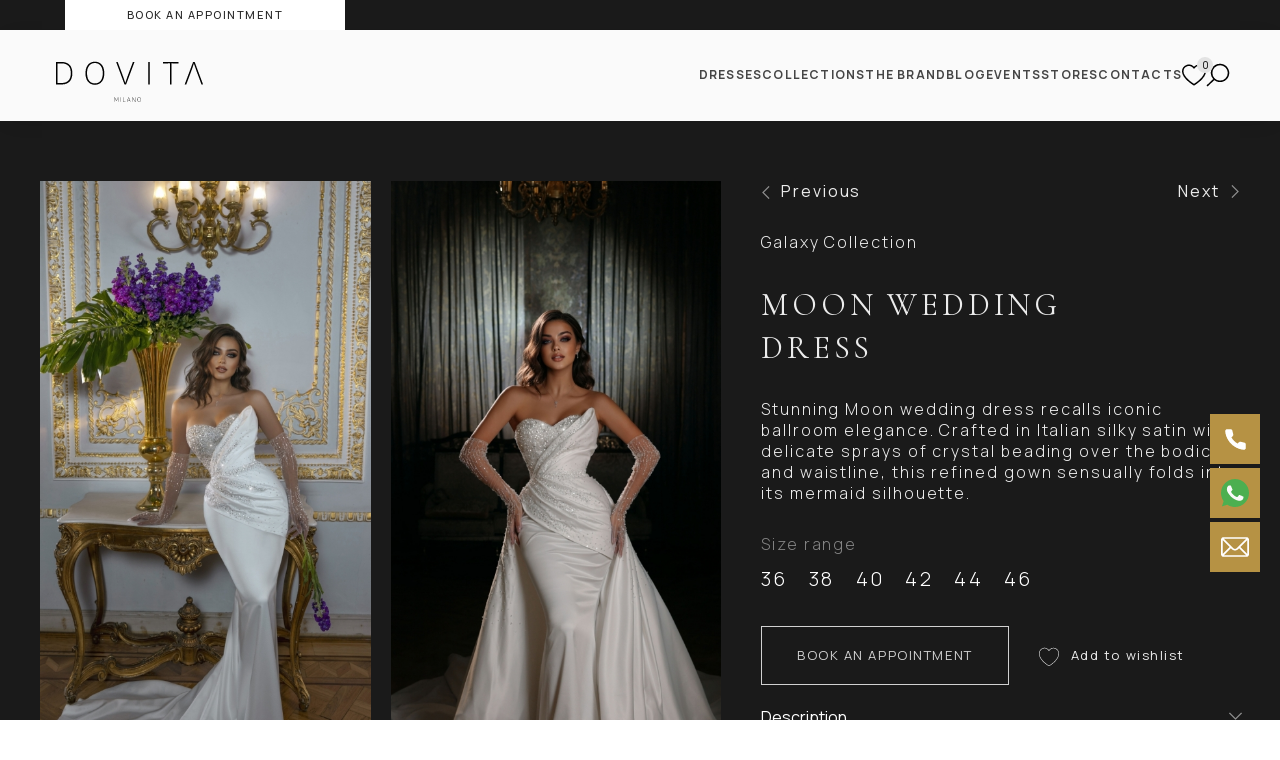

--- FILE ---
content_type: text/html; charset=UTF-8
request_url: https://dovitabridal.com/products/moon-wedding-dress/
body_size: 16589
content:
<!doctype html>
<html dir="ltr" lang="en-US" prefix="og: https://ogp.me/ns#">
<head>
	<meta charset="UTF-8" />
    <meta http-equiv="X-UA-Compatible" content="IE=edge" />
    <meta name="viewport" content="width=device-width, initial-scale=1.0" />
    
	<title>Moon wedding dress - Dovita</title>
	<style>img:is([sizes="auto" i], [sizes^="auto," i]) { contain-intrinsic-size: 3000px 1500px }</style>
	
		<!-- All in One SEO 4.8.4.1 - aioseo.com -->
	<meta name="robots" content="max-image-preview:large" />
	<link rel="canonical" href="https://dovitabridal.com/products/moon-wedding-dress/" />
	<meta name="generator" content="All in One SEO (AIOSEO) 4.8.4.1" />
		<meta property="og:locale" content="en_US" />
		<meta property="og:site_name" content="Dovita -" />
		<meta property="og:type" content="article" />
		<meta property="og:title" content="Moon wedding dress - Dovita" />
		<meta property="og:url" content="https://dovitabridal.com/products/moon-wedding-dress/" />
		<meta property="og:image" content="https://dovitabridal.com/wp-content/uploads/2024/02/cropped-cropped-IMG_0369.png" />
		<meta property="og:image:secure_url" content="https://dovitabridal.com/wp-content/uploads/2024/02/cropped-cropped-IMG_0369.png" />
		<meta property="og:image:width" content="2025" />
		<meta property="og:image:height" content="675" />
		<meta property="article:published_time" content="2022-10-03T07:17:55+00:00" />
		<meta property="article:modified_time" content="2022-11-08T03:11:10+00:00" />
		<meta name="twitter:card" content="summary_large_image" />
		<meta name="twitter:title" content="Moon wedding dress - Dovita" />
		<meta name="twitter:image" content="https://dovitabridal.com/wp-content/uploads/2024/02/cropped-cropped-IMG_0369.png" />
		<script type="application/ld+json" class="aioseo-schema">
			{"@context":"https:\/\/schema.org","@graph":[{"@type":"BreadcrumbList","@id":"https:\/\/dovitabridal.com\/products\/moon-wedding-dress\/#breadcrumblist","itemListElement":[{"@type":"ListItem","@id":"https:\/\/dovitabridal.com#listItem","position":1,"name":"Home","item":"https:\/\/dovitabridal.com","nextItem":{"@type":"ListItem","@id":"https:\/\/dovitabridal.com\/products\/moon-wedding-dress\/#listItem","name":"Moon wedding dress"}},{"@type":"ListItem","@id":"https:\/\/dovitabridal.com\/products\/moon-wedding-dress\/#listItem","position":2,"name":"Moon wedding dress","previousItem":{"@type":"ListItem","@id":"https:\/\/dovitabridal.com#listItem","name":"Home"}}]},{"@type":"Organization","@id":"https:\/\/dovitabridal.com\/#organization","name":"Dovita","url":"https:\/\/dovitabridal.com\/","logo":{"@type":"ImageObject","url":"https:\/\/dovitabridal.com\/wp-content\/uploads\/2024\/02\/cropped-cropped-IMG_0369.png","@id":"https:\/\/dovitabridal.com\/products\/moon-wedding-dress\/#organizationLogo","width":2025,"height":675},"image":{"@id":"https:\/\/dovitabridal.com\/products\/moon-wedding-dress\/#organizationLogo"}},{"@type":"WebPage","@id":"https:\/\/dovitabridal.com\/products\/moon-wedding-dress\/#webpage","url":"https:\/\/dovitabridal.com\/products\/moon-wedding-dress\/","name":"Moon wedding dress - Dovita","inLanguage":"en-US","isPartOf":{"@id":"https:\/\/dovitabridal.com\/#website"},"breadcrumb":{"@id":"https:\/\/dovitabridal.com\/products\/moon-wedding-dress\/#breadcrumblist"},"datePublished":"2022-10-03T07:17:55+00:00","dateModified":"2022-11-08T03:11:10+00:00"},{"@type":"WebSite","@id":"https:\/\/dovitabridal.com\/#website","url":"https:\/\/dovitabridal.com\/","name":"Dovita","inLanguage":"en-US","publisher":{"@id":"https:\/\/dovitabridal.com\/#organization"}}]}
		</script>
		<!-- All in One SEO -->

<link rel='dns-prefetch' href='//challenges.cloudflare.com' />
<link rel='dns-prefetch' href='//cdn.jsdelivr.net' />
<link rel="alternate" type="application/rss+xml" title="Dovita &raquo; Feed" href="https://dovitabridal.com/feed/" />
<link rel="alternate" type="application/rss+xml" title="Dovita &raquo; Comments Feed" href="https://dovitabridal.com/comments/feed/" />
<script>
window._wpemojiSettings = {"baseUrl":"https:\/\/s.w.org\/images\/core\/emoji\/16.0.1\/72x72\/","ext":".png","svgUrl":"https:\/\/s.w.org\/images\/core\/emoji\/16.0.1\/svg\/","svgExt":".svg","source":{"concatemoji":"https:\/\/dovitabridal.com\/wp-includes\/js\/wp-emoji-release.min.js?ver=6.8.3"}};
/*! This file is auto-generated */
!function(s,n){var o,i,e;function c(e){try{var t={supportTests:e,timestamp:(new Date).valueOf()};sessionStorage.setItem(o,JSON.stringify(t))}catch(e){}}function p(e,t,n){e.clearRect(0,0,e.canvas.width,e.canvas.height),e.fillText(t,0,0);var t=new Uint32Array(e.getImageData(0,0,e.canvas.width,e.canvas.height).data),a=(e.clearRect(0,0,e.canvas.width,e.canvas.height),e.fillText(n,0,0),new Uint32Array(e.getImageData(0,0,e.canvas.width,e.canvas.height).data));return t.every(function(e,t){return e===a[t]})}function u(e,t){e.clearRect(0,0,e.canvas.width,e.canvas.height),e.fillText(t,0,0);for(var n=e.getImageData(16,16,1,1),a=0;a<n.data.length;a++)if(0!==n.data[a])return!1;return!0}function f(e,t,n,a){switch(t){case"flag":return n(e,"\ud83c\udff3\ufe0f\u200d\u26a7\ufe0f","\ud83c\udff3\ufe0f\u200b\u26a7\ufe0f")?!1:!n(e,"\ud83c\udde8\ud83c\uddf6","\ud83c\udde8\u200b\ud83c\uddf6")&&!n(e,"\ud83c\udff4\udb40\udc67\udb40\udc62\udb40\udc65\udb40\udc6e\udb40\udc67\udb40\udc7f","\ud83c\udff4\u200b\udb40\udc67\u200b\udb40\udc62\u200b\udb40\udc65\u200b\udb40\udc6e\u200b\udb40\udc67\u200b\udb40\udc7f");case"emoji":return!a(e,"\ud83e\udedf")}return!1}function g(e,t,n,a){var r="undefined"!=typeof WorkerGlobalScope&&self instanceof WorkerGlobalScope?new OffscreenCanvas(300,150):s.createElement("canvas"),o=r.getContext("2d",{willReadFrequently:!0}),i=(o.textBaseline="top",o.font="600 32px Arial",{});return e.forEach(function(e){i[e]=t(o,e,n,a)}),i}function t(e){var t=s.createElement("script");t.src=e,t.defer=!0,s.head.appendChild(t)}"undefined"!=typeof Promise&&(o="wpEmojiSettingsSupports",i=["flag","emoji"],n.supports={everything:!0,everythingExceptFlag:!0},e=new Promise(function(e){s.addEventListener("DOMContentLoaded",e,{once:!0})}),new Promise(function(t){var n=function(){try{var e=JSON.parse(sessionStorage.getItem(o));if("object"==typeof e&&"number"==typeof e.timestamp&&(new Date).valueOf()<e.timestamp+604800&&"object"==typeof e.supportTests)return e.supportTests}catch(e){}return null}();if(!n){if("undefined"!=typeof Worker&&"undefined"!=typeof OffscreenCanvas&&"undefined"!=typeof URL&&URL.createObjectURL&&"undefined"!=typeof Blob)try{var e="postMessage("+g.toString()+"("+[JSON.stringify(i),f.toString(),p.toString(),u.toString()].join(",")+"));",a=new Blob([e],{type:"text/javascript"}),r=new Worker(URL.createObjectURL(a),{name:"wpTestEmojiSupports"});return void(r.onmessage=function(e){c(n=e.data),r.terminate(),t(n)})}catch(e){}c(n=g(i,f,p,u))}t(n)}).then(function(e){for(var t in e)n.supports[t]=e[t],n.supports.everything=n.supports.everything&&n.supports[t],"flag"!==t&&(n.supports.everythingExceptFlag=n.supports.everythingExceptFlag&&n.supports[t]);n.supports.everythingExceptFlag=n.supports.everythingExceptFlag&&!n.supports.flag,n.DOMReady=!1,n.readyCallback=function(){n.DOMReady=!0}}).then(function(){return e}).then(function(){var e;n.supports.everything||(n.readyCallback(),(e=n.source||{}).concatemoji?t(e.concatemoji):e.wpemoji&&e.twemoji&&(t(e.twemoji),t(e.wpemoji)))}))}((window,document),window._wpemojiSettings);
</script>
<style id='wp-emoji-styles-inline-css'>

	img.wp-smiley, img.emoji {
		display: inline !important;
		border: none !important;
		box-shadow: none !important;
		height: 1em !important;
		width: 1em !important;
		margin: 0 0.07em !important;
		vertical-align: -0.1em !important;
		background: none !important;
		padding: 0 !important;
	}
</style>
<link rel='stylesheet' id='wp-block-library-css' href='https://dovitabridal.com/wp-includes/css/dist/block-library/style.min.css?ver=6.8.3' media='all' />
<style id='wp-block-library-theme-inline-css'>
.wp-block-audio :where(figcaption){color:#555;font-size:13px;text-align:center}.is-dark-theme .wp-block-audio :where(figcaption){color:#ffffffa6}.wp-block-audio{margin:0 0 1em}.wp-block-code{border:1px solid #ccc;border-radius:4px;font-family:Menlo,Consolas,monaco,monospace;padding:.8em 1em}.wp-block-embed :where(figcaption){color:#555;font-size:13px;text-align:center}.is-dark-theme .wp-block-embed :where(figcaption){color:#ffffffa6}.wp-block-embed{margin:0 0 1em}.blocks-gallery-caption{color:#555;font-size:13px;text-align:center}.is-dark-theme .blocks-gallery-caption{color:#ffffffa6}:root :where(.wp-block-image figcaption){color:#555;font-size:13px;text-align:center}.is-dark-theme :root :where(.wp-block-image figcaption){color:#ffffffa6}.wp-block-image{margin:0 0 1em}.wp-block-pullquote{border-bottom:4px solid;border-top:4px solid;color:currentColor;margin-bottom:1.75em}.wp-block-pullquote cite,.wp-block-pullquote footer,.wp-block-pullquote__citation{color:currentColor;font-size:.8125em;font-style:normal;text-transform:uppercase}.wp-block-quote{border-left:.25em solid;margin:0 0 1.75em;padding-left:1em}.wp-block-quote cite,.wp-block-quote footer{color:currentColor;font-size:.8125em;font-style:normal;position:relative}.wp-block-quote:where(.has-text-align-right){border-left:none;border-right:.25em solid;padding-left:0;padding-right:1em}.wp-block-quote:where(.has-text-align-center){border:none;padding-left:0}.wp-block-quote.is-large,.wp-block-quote.is-style-large,.wp-block-quote:where(.is-style-plain){border:none}.wp-block-search .wp-block-search__label{font-weight:700}.wp-block-search__button{border:1px solid #ccc;padding:.375em .625em}:where(.wp-block-group.has-background){padding:1.25em 2.375em}.wp-block-separator.has-css-opacity{opacity:.4}.wp-block-separator{border:none;border-bottom:2px solid;margin-left:auto;margin-right:auto}.wp-block-separator.has-alpha-channel-opacity{opacity:1}.wp-block-separator:not(.is-style-wide):not(.is-style-dots){width:100px}.wp-block-separator.has-background:not(.is-style-dots){border-bottom:none;height:1px}.wp-block-separator.has-background:not(.is-style-wide):not(.is-style-dots){height:2px}.wp-block-table{margin:0 0 1em}.wp-block-table td,.wp-block-table th{word-break:normal}.wp-block-table :where(figcaption){color:#555;font-size:13px;text-align:center}.is-dark-theme .wp-block-table :where(figcaption){color:#ffffffa6}.wp-block-video :where(figcaption){color:#555;font-size:13px;text-align:center}.is-dark-theme .wp-block-video :where(figcaption){color:#ffffffa6}.wp-block-video{margin:0 0 1em}:root :where(.wp-block-template-part.has-background){margin-bottom:0;margin-top:0;padding:1.25em 2.375em}
</style>
<style id='classic-theme-styles-inline-css'>
/*! This file is auto-generated */
.wp-block-button__link{color:#fff;background-color:#32373c;border-radius:9999px;box-shadow:none;text-decoration:none;padding:calc(.667em + 2px) calc(1.333em + 2px);font-size:1.125em}.wp-block-file__button{background:#32373c;color:#fff;text-decoration:none}
</style>
<style id='safe-svg-svg-icon-style-inline-css'>
.safe-svg-cover{text-align:center}.safe-svg-cover .safe-svg-inside{display:inline-block;max-width:100%}.safe-svg-cover svg{height:100%;max-height:100%;max-width:100%;width:100%}

</style>
<style id='global-styles-inline-css'>
:root{--wp--preset--aspect-ratio--square: 1;--wp--preset--aspect-ratio--4-3: 4/3;--wp--preset--aspect-ratio--3-4: 3/4;--wp--preset--aspect-ratio--3-2: 3/2;--wp--preset--aspect-ratio--2-3: 2/3;--wp--preset--aspect-ratio--16-9: 16/9;--wp--preset--aspect-ratio--9-16: 9/16;--wp--preset--color--black: #000000;--wp--preset--color--cyan-bluish-gray: #abb8c3;--wp--preset--color--white: #FFFFFF;--wp--preset--color--pale-pink: #f78da7;--wp--preset--color--vivid-red: #cf2e2e;--wp--preset--color--luminous-vivid-orange: #ff6900;--wp--preset--color--luminous-vivid-amber: #fcb900;--wp--preset--color--light-green-cyan: #7bdcb5;--wp--preset--color--vivid-green-cyan: #00d084;--wp--preset--color--pale-cyan-blue: #8ed1fc;--wp--preset--color--vivid-cyan-blue: #0693e3;--wp--preset--color--vivid-purple: #9b51e0;--wp--preset--color--dark-gray: #28303D;--wp--preset--color--gray: #39414D;--wp--preset--color--green: #D1E4DD;--wp--preset--color--blue: #D1DFE4;--wp--preset--color--purple: #D1D1E4;--wp--preset--color--red: #E4D1D1;--wp--preset--color--orange: #E4DAD1;--wp--preset--color--yellow: #EEEADD;--wp--preset--gradient--vivid-cyan-blue-to-vivid-purple: linear-gradient(135deg,rgba(6,147,227,1) 0%,rgb(155,81,224) 100%);--wp--preset--gradient--light-green-cyan-to-vivid-green-cyan: linear-gradient(135deg,rgb(122,220,180) 0%,rgb(0,208,130) 100%);--wp--preset--gradient--luminous-vivid-amber-to-luminous-vivid-orange: linear-gradient(135deg,rgba(252,185,0,1) 0%,rgba(255,105,0,1) 100%);--wp--preset--gradient--luminous-vivid-orange-to-vivid-red: linear-gradient(135deg,rgba(255,105,0,1) 0%,rgb(207,46,46) 100%);--wp--preset--gradient--very-light-gray-to-cyan-bluish-gray: linear-gradient(135deg,rgb(238,238,238) 0%,rgb(169,184,195) 100%);--wp--preset--gradient--cool-to-warm-spectrum: linear-gradient(135deg,rgb(74,234,220) 0%,rgb(151,120,209) 20%,rgb(207,42,186) 40%,rgb(238,44,130) 60%,rgb(251,105,98) 80%,rgb(254,248,76) 100%);--wp--preset--gradient--blush-light-purple: linear-gradient(135deg,rgb(255,206,236) 0%,rgb(152,150,240) 100%);--wp--preset--gradient--blush-bordeaux: linear-gradient(135deg,rgb(254,205,165) 0%,rgb(254,45,45) 50%,rgb(107,0,62) 100%);--wp--preset--gradient--luminous-dusk: linear-gradient(135deg,rgb(255,203,112) 0%,rgb(199,81,192) 50%,rgb(65,88,208) 100%);--wp--preset--gradient--pale-ocean: linear-gradient(135deg,rgb(255,245,203) 0%,rgb(182,227,212) 50%,rgb(51,167,181) 100%);--wp--preset--gradient--electric-grass: linear-gradient(135deg,rgb(202,248,128) 0%,rgb(113,206,126) 100%);--wp--preset--gradient--midnight: linear-gradient(135deg,rgb(2,3,129) 0%,rgb(40,116,252) 100%);--wp--preset--gradient--purple-to-yellow: linear-gradient(160deg, #D1D1E4 0%, #EEEADD 100%);--wp--preset--gradient--yellow-to-purple: linear-gradient(160deg, #EEEADD 0%, #D1D1E4 100%);--wp--preset--gradient--green-to-yellow: linear-gradient(160deg, #D1E4DD 0%, #EEEADD 100%);--wp--preset--gradient--yellow-to-green: linear-gradient(160deg, #EEEADD 0%, #D1E4DD 100%);--wp--preset--gradient--red-to-yellow: linear-gradient(160deg, #E4D1D1 0%, #EEEADD 100%);--wp--preset--gradient--yellow-to-red: linear-gradient(160deg, #EEEADD 0%, #E4D1D1 100%);--wp--preset--gradient--purple-to-red: linear-gradient(160deg, #D1D1E4 0%, #E4D1D1 100%);--wp--preset--gradient--red-to-purple: linear-gradient(160deg, #E4D1D1 0%, #D1D1E4 100%);--wp--preset--font-size--small: 18px;--wp--preset--font-size--medium: 20px;--wp--preset--font-size--large: 24px;--wp--preset--font-size--x-large: 42px;--wp--preset--font-size--extra-small: 16px;--wp--preset--font-size--normal: 20px;--wp--preset--font-size--extra-large: 40px;--wp--preset--font-size--huge: 96px;--wp--preset--font-size--gigantic: 144px;--wp--preset--spacing--20: 0.44rem;--wp--preset--spacing--30: 0.67rem;--wp--preset--spacing--40: 1rem;--wp--preset--spacing--50: 1.5rem;--wp--preset--spacing--60: 2.25rem;--wp--preset--spacing--70: 3.38rem;--wp--preset--spacing--80: 5.06rem;--wp--preset--shadow--natural: 6px 6px 9px rgba(0, 0, 0, 0.2);--wp--preset--shadow--deep: 12px 12px 50px rgba(0, 0, 0, 0.4);--wp--preset--shadow--sharp: 6px 6px 0px rgba(0, 0, 0, 0.2);--wp--preset--shadow--outlined: 6px 6px 0px -3px rgba(255, 255, 255, 1), 6px 6px rgba(0, 0, 0, 1);--wp--preset--shadow--crisp: 6px 6px 0px rgba(0, 0, 0, 1);}:where(.is-layout-flex){gap: 0.5em;}:where(.is-layout-grid){gap: 0.5em;}body .is-layout-flex{display: flex;}.is-layout-flex{flex-wrap: wrap;align-items: center;}.is-layout-flex > :is(*, div){margin: 0;}body .is-layout-grid{display: grid;}.is-layout-grid > :is(*, div){margin: 0;}:where(.wp-block-columns.is-layout-flex){gap: 2em;}:where(.wp-block-columns.is-layout-grid){gap: 2em;}:where(.wp-block-post-template.is-layout-flex){gap: 1.25em;}:where(.wp-block-post-template.is-layout-grid){gap: 1.25em;}.has-black-color{color: var(--wp--preset--color--black) !important;}.has-cyan-bluish-gray-color{color: var(--wp--preset--color--cyan-bluish-gray) !important;}.has-white-color{color: var(--wp--preset--color--white) !important;}.has-pale-pink-color{color: var(--wp--preset--color--pale-pink) !important;}.has-vivid-red-color{color: var(--wp--preset--color--vivid-red) !important;}.has-luminous-vivid-orange-color{color: var(--wp--preset--color--luminous-vivid-orange) !important;}.has-luminous-vivid-amber-color{color: var(--wp--preset--color--luminous-vivid-amber) !important;}.has-light-green-cyan-color{color: var(--wp--preset--color--light-green-cyan) !important;}.has-vivid-green-cyan-color{color: var(--wp--preset--color--vivid-green-cyan) !important;}.has-pale-cyan-blue-color{color: var(--wp--preset--color--pale-cyan-blue) !important;}.has-vivid-cyan-blue-color{color: var(--wp--preset--color--vivid-cyan-blue) !important;}.has-vivid-purple-color{color: var(--wp--preset--color--vivid-purple) !important;}.has-black-background-color{background-color: var(--wp--preset--color--black) !important;}.has-cyan-bluish-gray-background-color{background-color: var(--wp--preset--color--cyan-bluish-gray) !important;}.has-white-background-color{background-color: var(--wp--preset--color--white) !important;}.has-pale-pink-background-color{background-color: var(--wp--preset--color--pale-pink) !important;}.has-vivid-red-background-color{background-color: var(--wp--preset--color--vivid-red) !important;}.has-luminous-vivid-orange-background-color{background-color: var(--wp--preset--color--luminous-vivid-orange) !important;}.has-luminous-vivid-amber-background-color{background-color: var(--wp--preset--color--luminous-vivid-amber) !important;}.has-light-green-cyan-background-color{background-color: var(--wp--preset--color--light-green-cyan) !important;}.has-vivid-green-cyan-background-color{background-color: var(--wp--preset--color--vivid-green-cyan) !important;}.has-pale-cyan-blue-background-color{background-color: var(--wp--preset--color--pale-cyan-blue) !important;}.has-vivid-cyan-blue-background-color{background-color: var(--wp--preset--color--vivid-cyan-blue) !important;}.has-vivid-purple-background-color{background-color: var(--wp--preset--color--vivid-purple) !important;}.has-black-border-color{border-color: var(--wp--preset--color--black) !important;}.has-cyan-bluish-gray-border-color{border-color: var(--wp--preset--color--cyan-bluish-gray) !important;}.has-white-border-color{border-color: var(--wp--preset--color--white) !important;}.has-pale-pink-border-color{border-color: var(--wp--preset--color--pale-pink) !important;}.has-vivid-red-border-color{border-color: var(--wp--preset--color--vivid-red) !important;}.has-luminous-vivid-orange-border-color{border-color: var(--wp--preset--color--luminous-vivid-orange) !important;}.has-luminous-vivid-amber-border-color{border-color: var(--wp--preset--color--luminous-vivid-amber) !important;}.has-light-green-cyan-border-color{border-color: var(--wp--preset--color--light-green-cyan) !important;}.has-vivid-green-cyan-border-color{border-color: var(--wp--preset--color--vivid-green-cyan) !important;}.has-pale-cyan-blue-border-color{border-color: var(--wp--preset--color--pale-cyan-blue) !important;}.has-vivid-cyan-blue-border-color{border-color: var(--wp--preset--color--vivid-cyan-blue) !important;}.has-vivid-purple-border-color{border-color: var(--wp--preset--color--vivid-purple) !important;}.has-vivid-cyan-blue-to-vivid-purple-gradient-background{background: var(--wp--preset--gradient--vivid-cyan-blue-to-vivid-purple) !important;}.has-light-green-cyan-to-vivid-green-cyan-gradient-background{background: var(--wp--preset--gradient--light-green-cyan-to-vivid-green-cyan) !important;}.has-luminous-vivid-amber-to-luminous-vivid-orange-gradient-background{background: var(--wp--preset--gradient--luminous-vivid-amber-to-luminous-vivid-orange) !important;}.has-luminous-vivid-orange-to-vivid-red-gradient-background{background: var(--wp--preset--gradient--luminous-vivid-orange-to-vivid-red) !important;}.has-very-light-gray-to-cyan-bluish-gray-gradient-background{background: var(--wp--preset--gradient--very-light-gray-to-cyan-bluish-gray) !important;}.has-cool-to-warm-spectrum-gradient-background{background: var(--wp--preset--gradient--cool-to-warm-spectrum) !important;}.has-blush-light-purple-gradient-background{background: var(--wp--preset--gradient--blush-light-purple) !important;}.has-blush-bordeaux-gradient-background{background: var(--wp--preset--gradient--blush-bordeaux) !important;}.has-luminous-dusk-gradient-background{background: var(--wp--preset--gradient--luminous-dusk) !important;}.has-pale-ocean-gradient-background{background: var(--wp--preset--gradient--pale-ocean) !important;}.has-electric-grass-gradient-background{background: var(--wp--preset--gradient--electric-grass) !important;}.has-midnight-gradient-background{background: var(--wp--preset--gradient--midnight) !important;}.has-small-font-size{font-size: var(--wp--preset--font-size--small) !important;}.has-medium-font-size{font-size: var(--wp--preset--font-size--medium) !important;}.has-large-font-size{font-size: var(--wp--preset--font-size--large) !important;}.has-x-large-font-size{font-size: var(--wp--preset--font-size--x-large) !important;}
:where(.wp-block-post-template.is-layout-flex){gap: 1.25em;}:where(.wp-block-post-template.is-layout-grid){gap: 1.25em;}
:where(.wp-block-columns.is-layout-flex){gap: 2em;}:where(.wp-block-columns.is-layout-grid){gap: 2em;}
:root :where(.wp-block-pullquote){font-size: 1.5em;line-height: 1.6;}
</style>
<link rel='stylesheet' id='contact-form-7-css' href='https://dovitabridal.com/wp-content/plugins/contact-form-7/includes/css/styles.css?ver=6.1' media='all' />
<link rel='stylesheet' id='walcf7-datepicker-css-css' href='https://dovitabridal.com/wp-content/plugins/date-time-picker-for-contact-form-7/assets/css/jquery.datetimepicker.min.css?ver=1.0.0' media='all' />
<link rel='stylesheet' id='wp-review-slider-pro-public_combine-css' href='https://dovitabridal.com/wp-content/plugins/wp-google-places-review-slider/public/css/wprev-public_combine.css?ver=17.7' media='all' />
<link rel='stylesheet' id='weglot-css-css' href='https://dovitabridal.com/wp-content/plugins/weglot/dist/css/front-css.css?ver=4.3.3' media='all' />
<link rel='stylesheet' id='new-flag-css-css' href='https://dovitabridal.com/wp-content/plugins/weglot/dist/css/new-flags.css?ver=4.3.3' media='all' />
<link rel='stylesheet' id='twenty-twenty-one-style-css' href='https://dovitabridal.com/wp-content/themes/twentytwentyone/style.css?ver=1.6.1663759182' media='all' />
<link rel='stylesheet' id='twenty-twenty-one-print-style-css' href='https://dovitabridal.com/wp-content/themes/twentytwentyone/assets/css/print.css?ver=1.6.1663759182' media='print' />
<link rel='stylesheet' id='chld_thm_cfg_separate-css' href='https://dovitabridal.com/wp-content/themes/dovita-child/ctc-style.css?ver=1.6.1663759182' media='all' />
<script src="https://dovitabridal.com/wp-content/plugins/wp-yandex-metrika/assets/YmEc.min.js?ver=1.2.1" id="wp-yandex-metrika_YmEc-js"></script>
<script id="wp-yandex-metrika_YmEc-js-after">
window.tmpwpym={datalayername:'dataLayer',counters:JSON.parse('[{"number":"98689268","webvisor":"1"}]'),targets:JSON.parse('[]')};
</script>
<script src="https://dovitabridal.com/wp-includes/js/jquery/jquery.min.js?ver=3.7.1" id="jquery-core-js"></script>
<script src="https://dovitabridal.com/wp-includes/js/jquery/jquery-migrate.min.js?ver=3.4.1" id="jquery-migrate-js"></script>
<script src="https://dovitabridal.com/wp-content/plugins/wp-yandex-metrika/assets/frontend.min.js?ver=1.2.1" id="wp-yandex-metrika_frontend-js"></script>
<script src="https://dovitabridal.com/wp-content/plugins/weglot/dist/front-js.js?ver=4.3.3" id="wp-weglot-js-js"></script>
<script src="https://cdn.jsdelivr.net/npm/swiper@10/swiper-bundle.min.js?ver=1" id="swiper-js"></script>
<script src="https://cdn.jsdelivr.net/npm/bootstrap@4.6.2/dist/js/bootstrap.min.js?ver=1" id="bootstrap-js"></script>
<script src="https://dovitabridal.com/wp-content/themes/twentytwentyone/js/jquery.cookie.js?ver=6.8.3" id="cookie-js"></script>
<script src="https://dovitabridal.com/wp-content/themes/twentytwentyone/js/jquery.fancybox.min.js?ver=6.8.3" id="fancybox-js"></script>
<script src="https://dovitabridal.com/wp-content/themes/twentytwentyone/js/scripts.js?ver=1760290666" id="custom_scripts-js"></script>
<link rel="https://api.w.org/" href="https://dovitabridal.com/wp-json/" /><link rel="alternate" title="JSON" type="application/json" href="https://dovitabridal.com/wp-json/wp/v2/products/825" /><link rel="EditURI" type="application/rsd+xml" title="RSD" href="https://dovitabridal.com/xmlrpc.php?rsd" />
<link rel='shortlink' href='https://dovitabridal.com/?p=825' />
<link rel="alternate" title="oEmbed (JSON)" type="application/json+oembed" href="https://dovitabridal.com/wp-json/oembed/1.0/embed?url=https%3A%2F%2Fdovitabridal.com%2Fproducts%2Fmoon-wedding-dress%2F" />
<link rel="alternate" title="oEmbed (XML)" type="text/xml+oembed" href="https://dovitabridal.com/wp-json/oembed/1.0/embed?url=https%3A%2F%2Fdovitabridal.com%2Fproducts%2Fmoon-wedding-dress%2F&#038;format=xml" />
<meta name="ti-site-data" content="eyJyIjoiMTowITc6MCEzMDowIiwibyI6Imh0dHBzOlwvXC9kb3ZpdGFicmlkYWwuY29tXC93cC1hZG1pblwvYWRtaW4tYWpheC5waHA/YWN0aW9uPXRpX29ubGluZV91c2Vyc19nb29nbGUmYW1wO3A9JTJGcHJvZHVjdHMlMkZtb29uLXdlZGRpbmctZHJlc3MlMkYmYW1wO193cG5vbmNlPTY3NmE2YjQ4YjEifQ==" /><meta name="verification" content="f612c7d25f5690ad41496fcfdbf8d1" /><noscript><style>.lazyload[data-src]{display:none !important;}</style></noscript><style>.lazyload{background-image:none !important;}.lazyload:before{background-image:none !important;}</style><style>.wp-block-gallery.is-cropped .blocks-gallery-item picture{height:100%;width:100%;}</style>        <!-- Yandex.Metrica counter -->
        <script type="text/javascript">
            (function (m, e, t, r, i, k, a) {
                m[i] = m[i] || function () {
                    (m[i].a = m[i].a || []).push(arguments)
                };
                m[i].l = 1 * new Date();
                k = e.createElement(t), a = e.getElementsByTagName(t)[0], k.async = 1, k.src = r, a.parentNode.insertBefore(k, a)
            })

            (window, document, "script", "https://mc.yandex.ru/metrika/tag.js", "ym");

            ym("98689268", "init", {
                clickmap: true,
                trackLinks: true,
                accurateTrackBounce: true,
                webvisor: true,
                ecommerce: "dataLayer",
                params: {
                    __ym: {
                        "ymCmsPlugin": {
                            "cms": "wordpress",
                            "cmsVersion":"6.8",
                            "pluginVersion": "1.2.1",
                            "ymCmsRip": "1554444062"
                        }
                    }
                }
            });
        </script>
        <!-- /Yandex.Metrica counter -->
        		<style id="wp-custom-css">
			.known .knownA, .dovitaTextA a {
	  min-width: 220px;
    height: 46px;
    line-height: 46px;
    text-align: center;
    border-color: black;
    background-color: black;
    transition: .7s;
	  font-size: 13px;
	  color: white;
}		</style>
		
<!-- Google Tag Manager -->
<script>(function(w,d,s,l,i){w[l]=w[l]||[];w[l].push({'gtm.start':
new Date().getTime(),event:'gtm.js'});var f=d.getElementsByTagName(s)[0],
j=d.createElement(s),dl=l!='dataLayer'?'&l='+l:'';j.async=true;j.src=
'https://www.googletagmanager.com/gtm.js?id='+i+dl;f.parentNode.insertBefore(j,f);
})(window,document,'script','dataLayer','GTM-KD3QZQRJ');</script>
<!-- End Google Tag Manager -->
    

    <link rel="icon" href="/wp-content/themes/dovita-child/img/favicon.ico">
    <link rel="apple-touch-icon" href="/wp-content/themes/dovita-child/img/apple-touch-icon.png">

    <link rel="stylesheet" href="https://cdn.jsdelivr.net/npm/bootstrap@4.6.2/dist/css/bootstrap.min.css">
    <link rel="stylesheet" href="https://dovitabridal.com/wp-content/themes/twentytwentyone/css/jquery.fancybox.min.css">
    <link rel="stylesheet" href="https://cdn.jsdelivr.net/npm/swiper@10/swiper-bundle.min.css">
    <!-- <link rel="stylesheet" href="https://cdn.jsdelivr.net/npm/intl-tel-input@18.2.1/build/css/intlTelInput.css"> -->
    <script src="https://unpkg.com/imask"></script>
    <link rel="stylesheet" href="/wp-content/themes/dovita-child/css/style.css?v=100.9" />

    <link rel="preconnect" href="https://fonts.googleapis.com">
    <link rel="preconnect" href="https://fonts.gstatic.com" crossorigin>
    <link href="https://fonts.googleapis.com/css2?family=Cormorant+Garamond:wght@400;500;700&family=Manrope:wght@300;400;500;700&display=swap" rel="stylesheet">
    <link type="text/css" rel="stylesheet" href="https://dovitabridal.com/wp-content/themes/dovita-child/style.css">
        
<!-- Meta Pixel Code -->
<script>
!function(f,b,e,v,n,t,s)
{if(f.fbq)return;n=f.fbq=function(){n.callMethod?
n.callMethod.apply(n,arguments):n.queue.push(arguments)};
if(!f._fbq)f._fbq=n;n.push=n;n.loaded=!0;n.version='2.0';
n.queue=[];t=b.createElement(e);t.async=!0;
t.src=v;s=b.getElementsByTagName(e)[0];
s.parentNode.insertBefore(t,s)}(window, document,'script',
'https://connect.facebook.net/en_US/fbevents.js');
fbq('init', '718216603481118');
fbq('track', 'PageView');
</script>
<noscript><img height="1" width="1" style="display:none"
src="https://www.facebook.com/tr?id=718216603481118&ev=PageView&noscript=1"
/></noscript>
<!-- End Meta Pixel Code -->
	
<meta name="google-site-verification" content="OmqI2xjugqhxzT_f51_jzC8OOWhvzmPRngj9Ai9kcJU" />
	
</head>

<body class="wp-singular products-template-default single single-products postid-825 wp-custom-logo wp-embed-responsive wp-theme-twentytwentyone wp-child-theme-dovita-child is-light-theme no-js singular has-main-navigation">


<div class="search-block" id="search-block">
  <div class="cont">
    <form method="get" action="/">
      <div class="search-block__in">
        <input type="text" name="s" placeholder="Search ...">
        <button class="btn-main" type="submit">Search</button>
        <div class="close js-close-search"><img src="[data-uri]" data-src="/wp-content/themes/dovita-child/img/close.svg" decoding="async" class="lazyload"><noscript><img src="/wp-content/themes/dovita-child/img/close.svg" data-eio="l"></noscript></div> 
      </div>
    </form>
  </div>
</div>
    
  <div class="header">
    <div class="headerInner">
      <div class="headerTop">
        <div class="headerTopNav">
          <div class="enroll">
            <div>
              <a class="enrollA" href="#contact-form">BOOK AN APPOINTMENT</a>
            </div>
          </div>

        </div>
      </div>

      <div class="headerBottom">
        <div class="headerBottomInner">
          <div class="logo">
            <a href="/">
            	<img src="[data-uri]" class="custom-logo lazyload" alt="" title="" data-src="https://dovitabridal.com/wp-content/uploads/2024/03/logo-dov2.svg" decoding="async"><noscript><img src="https://dovitabridal.com/wp-content/uploads/2024/03/logo-dov2.svg" class="custom-logo" alt="" title="" data-eio="l"></noscript>
    		    </a>
          </div>
          <div class="navMenu">
            <div class="navLinks">
                <a class="nav"href="https://dovitabridal.com/dresses/">Dresses</a>
<a class="nav"href="https://dovitabridal.com/collections/">Collections</a>
<a class="nav"href="https://dovitabridal.com/about/">The Brand</a>
<a class="nav"href="https://dovitabridal.com/blog/">Blog</a>
<a class="nav"href="https://dovitabridal.com/trunk-show/">Events</a>
<a class="nav"href="https://dovitabridal.com/stores/">Stores</a>
<a class="nav"href="https://dovitabridal.com/faqs/contacts/">Contacts</a>
            </div>
            <div class="iconWrap">

              <div class="nav-favorites">
                <a class="nav icon" href="/wishlist"><img src="[data-uri]" alt="img" title="" width="24" data-src="/wp-content/themes/dovita-child/img/heart.svg" decoding="async" class="lazyload"><noscript><img src="/wp-content/themes/dovita-child/img/heart.svg" alt="img" title="" width="24" data-eio="l"></noscript></a>

                <span class="nav-favorites-count">0</span>
              </div>

              <a class="nav icon js-search" href="#"><img src="[data-uri]" alt="" title="" width="24" data-src="/wp-content/themes/dovita-child/img/search.svg" decoding="async" class="lazyload"><noscript><img src="/wp-content/themes/dovita-child/img/search.svg" alt="" title="" width="24" data-eio="l"></noscript></a>
            </div>
          </div>
                    
          <div class="header__menu">
              <button class="hamburger hamburger--elastic-r" type="button">
                  <span class="hamburger-box">
                      <span class="hamburger-inner"></span>
                  </span>
              </button>
          </div>

        </div>
      </div>
      <div class="headerNavMenuBurger" id="menuBurger">
        <div class="navLinks--show">
          <a class="nav"href="https://dovitabridal.com/dresses/">Dresses</a>
<a class="nav"href="https://dovitabridal.com/collections/">Collections</a>
<a class="nav"href="https://dovitabridal.com/about/">The Brand</a>
<a class="nav"href="https://dovitabridal.com/blog/">Blog</a>
<a class="nav"href="https://dovitabridal.com/trunk-show/">Events</a>
<a class="nav"href="https://dovitabridal.com/stores/">Stores</a>
<a class="nav"href="https://dovitabridal.com/faqs/contacts/">Contacts</a>
        </div>
      </div>
    </div>
  </div>


  <div class="panel-adaptive">

    <div class="pa-header">
      <div class="js-close-menu"><img src="[data-uri]" width="20" data-src="/wp-content/themes/dovita-child/img/close.svg" decoding="async" class="lazyload"><noscript><img src="/wp-content/themes/dovita-child/img/close.svg" width="20" data-eio="l"></noscript></div>
      <div class="pa-header__brand"><img src="[data-uri]" data-src="/wp-content/themes/dovita-child/img/dovita-logo.svg?v=2" decoding="async" class="lazyload"><noscript><img src="/wp-content/themes/dovita-child/img/dovita-logo.svg?v=2" data-eio="l"></noscript></div>
    </div>
    
    <div class="menu-top-container"><ul id="menu-top-2" class="menu-wrapper"><li class="menu-item menu-item-type-post_type menu-item-object-page menu-item-2985"><a class="nav"href="https://dovitabridal.com/dresses/">Dresses</a></li>
<li class="menu-item menu-item-type-post_type menu-item-object-page menu-item-432"><a class="nav"href="https://dovitabridal.com/collections/">Collections</a></li>
<li class="menu-item menu-item-type-post_type menu-item-object-page menu-item-286"><a class="nav"href="https://dovitabridal.com/about/">The Brand</a></li>
<li class="menu-item menu-item-type-post_type menu-item-object-page menu-item-281"><a class="nav"href="https://dovitabridal.com/blog/">Blog</a></li>
<li class="menu-item menu-item-type-post_type menu-item-object-page menu-item-362"><a class="nav"href="https://dovitabridal.com/trunk-show/">Events</a></li>
<li class="menu-item menu-item-type-post_type menu-item-object-page menu-item-358"><a class="nav"href="https://dovitabridal.com/stores/">Stores</a></li>
<li class="menu-item menu-item-type-post_type menu-item-object-page menu-item-320"><a class="nav"href="https://dovitabridal.com/faqs/contacts/">Contacts</a></li>
</ul></div>
  </div>

  <div class="container">
<!-- Google Tag Manager -->
<script>(function(w,d,s,l,i){w[l]=w[l]||[];w[l].push({'gtm.start':
new Date().getTime(),event:'gtm.js'});var f=d.getElementsByTagName(s)[0],
j=d.createElement(s),dl=l!='dataLayer'?'&l='+l:'';j.async=true;j.src=
'https://www.googletagmanager.com/gtm.js?id='+i+dl;f.parentNode.insertBefore(j,f);
})(window,document,'script','dataLayer','GTM-W5327RXT');</script>
<!-- End Google Tag Manager -->




<!-- Google Tag Manager (noscript) -->
<noscript><iframe src="https://www.googletagmanager.com/ns.html?id=GTM-W5327RXT"
height="0" width="0" style="display:none;visibility:hidden"></iframe></noscript>
<!-- End Google Tag Manager (noscript) -->

<div class="cont">

    <div class="pv__in">

        <div class="pv-gallery">

            <div class="gallery-item">
                <a href="https://dovitabridal.com/wp-content/uploads/2022/10/1-5-700x1000.jpeg" data-fancybox="gallery">
                    <img src="[data-uri]" alt="img" title="" data-src="https://dovitabridal.com/wp-content/uploads/2022/10/1-5-700x1000.jpeg" decoding="async" class="lazyload" width="700" height="1000" data-eio-rwidth="700" data-eio-rheight="1000"><noscript><img src="https://dovitabridal.com/wp-content/uploads/2022/10/1-5-700x1000.jpeg" alt="img" title="" data-eio="l"></noscript>
                </a>
            </div>

                                                <div class="gallery-item">
                        <a href="https://dovitabridal.com/wp-content/uploads/2022/10/3-700x1000.jpeg" data-fancybox="gallery">
                            <img src="[data-uri]" alt="img" title="" data-src="https://dovitabridal.com/wp-content/uploads/2022/10/3-700x1000.jpeg" decoding="async" class="lazyload" width="700" height="1000" data-eio-rwidth="700" data-eio-rheight="1000"><noscript><img src="https://dovitabridal.com/wp-content/uploads/2022/10/3-700x1000.jpeg" alt="img" title="" data-eio="l"></noscript>
                        </a>
                    </div>
                                    <div class="gallery-item">
                        <a href="https://dovitabridal.com/wp-content/uploads/2022/10/2-4-700x1000.jpeg" data-fancybox="gallery">
                            <img src="[data-uri]" alt="img" title="" data-src="https://dovitabridal.com/wp-content/uploads/2022/10/2-4-700x1000.jpeg" decoding="async" class="lazyload" width="700" height="1000" data-eio-rwidth="700" data-eio-rheight="1000"><noscript><img src="https://dovitabridal.com/wp-content/uploads/2022/10/2-4-700x1000.jpeg" alt="img" title="" data-eio="l"></noscript>
                        </a>
                    </div>
                            
        </div>

        <div class="cardProductRight">
          <div>

            <div class="product-nav">
                                    <a href="https://dovitabridal.com/products/mars-wedding-dress/" class="product-nav-prev">Previous</a>
                
                                    <a href="https://dovitabridal.com/products/uranus-wedding-dress/" class="product-nav-next">Next</a>
                            </div>

                             <p>Galaxy Collection</p>
             
             <h2 class="">Moon wedding dress</h2>

             <div class="woocommerce-product-details__short-description">
                <p><p>Stunning Moon wedding dress recalls iconic ballroom elegance. Crafted in Italian silky satin with delicate sprays of crystal beading over the bodice and waistline, this refined gown sensually folds into its mermaid silhouette.</p>
</p>
             </div>

                            <p class="size">Size range</p>
            
                                                  <span class="size1">36</span>
                 	                 		<span class="size1">38</span>
                 	                 		<span class="size1">40</span>
                 	                 		<span class="size1">42</span>
                 	                 		<span class="size1">44</span>
                 	                 		<span class="size1">46</span>
                 	                             
             <div class="sizeFlex pv-btns">
                <a data-toggle="modal" data-target="#lead-modal" class="btn-main">BOOK AN APPOINTMENT</a>
                <div class="addFlex">
                   <div class="yith-wcwl-add-to-wishlist add-to-wishlist-439  wishlist-fragment on-first-load">
                      <div class="yith-wcwl-add-button">
                         <a href="#" class="add_to_wishlist single_add_to_wishlist js-add-to-wishlist " data-id="825" data-product-type="simple" data-original-product-id="439" data-title="Add to wishlist" rel="nofollow">
                            
                         </a>
                      </div>
                   </div>
                </div>
             </div>

             <div class="CharacteristicsDiv pv-tab">
                <div class="pvtab-title">Description</div>
                <div class="pvtab-desc">
                    <p>Stunning Moon wedding dress recalls iconic ballroom elegance. Crafted in Italian silky satin with delicate sprays of crystal beading over the bodice and waistline, this refined gown sensually folds into its mermaid silhouette.</p>
                </div>

             </div>

                              <div class="CharacteristicsDiv pv-tab">
                    <div class="pvtab-title">Size guide</div>
                    <div class="pvtab-desc">
                        
                        <iframe width="100%" height="315"  title="YouTube video player" frameborder="0" allow="accelerometer; autoplay; clipboard-write; encrypted-media; gyroscope; picture-in-picture" allowfullscreen data-src="https://www.youtube.com/embed/kiLIVY71JoA" class="lazyload"></iframe>

                    </div>
                 </div>

                 <div class="CharacteristicsDiv pv-tab">
                    <div class="pvtab-title">Size chart</div>
                    <div id="size-table" class="pvtab-desc">

                                                    <table class="table">
                                <tr>
                                    <td><b>US</b></td>
                                    <td>4</td>
                                    <td>6</td>
                                    <td>8</td>
                                    <td>10</td>
                                    <td>12</td>
                                    <td>14</td>
                                    <td>16</td>
                                    <td>18</td>
                                    <td>20</td>
                                    <td>22</td>
                                </tr>
                                <tr>
                                    <td><b>UK</b></td>
                                    <td>6</td>
                                    <td>8</td>
                                    <td>10</td>
                                    <td>12</td>
                                    <td>14</td>
                                    <td>16</td>
                                    <td>18</td>
                                    <td>20</td>
                                    <td>22</td>
                                    <td>24</td>
                                </tr>
                                <tr>
                                    <td><b>EUR</b></td>
                                    <td>32</td>
                                    <td>34</td>
                                    <td>36</td>
                                    <td>38</td>
                                    <td>40</td>
                                    <td>42</td>
                                    <td>44</td>
                                    <td>46</td>
                                    <td>48</td>
                                    <td>50</td>
                                </tr>

                                <tr style="background: #fff"><td colspan="11"><b>Size chart in centimeter</b></td></tr>

                                <tr>
                                    <td><b>BUST</b></td>
                                    <td>80</td>
                                    <td>84</td>
                                    <td>88</td>
                                    <td>92</td>
                                    <td>96</td>
                                    <td>100</td>
                                    <td>104</td>
                                    <td>108</td>
                                    <td>112</td>
                                    <td>116</td>
                                </tr>
                                <tr>
                                    <td><b>WAIST</b></td>
                                    <td>60</td>
                                    <td>64</td>
                                    <td>68</td>
                                    <td>72</td>
                                    <td>76</td>
                                    <td>80</td>
                                    <td>84</td>
                                    <td>88</td>
                                    <td>92</td>
                                    <td>96</td>
                                </tr>
                                <tr>
                                    <td><b>HIP</b></td>
                                    <td>86</td>
                                    <td>90</td>
                                    <td>94</td>
                                    <td>98</td>
                                    <td>102</td>
                                    <td>106</td>
                                    <td>110</td>
                                    <td>114</td>
                                    <td>118</td>
                                    <td>122</td>
                                </tr>

                                <tr style="background: #fff"><td colspan="11"><b>Size chart in inch</b></td></tr>

                                <tr>
                                    <td><b>BUST</b></td>
                                    <td>31.5</td>
                                    <td>33</td>
                                    <td>34.6</td>
                                    <td>36.2</td>
                                    <td>37.8</td>
                                    <td>39.4</td>
                                    <td>40.9</td>
                                    <td>42.5</td>
                                    <td>44.1</td>
                                    <td>45.7</td>
                                </tr>
                                <tr>
                                    <td><b>WAIST</b></td>
                                    <td>23.6</td>
                                    <td>25.2</td>
                                    <td>26.8</td>
                                    <td>28.3</td>
                                    <td>29.9</td>
                                    <td>31.5</td>
                                    <td>33.1</td>
                                    <td>34.6</td>
                                    <td>36.2</td>
                                    <td>37.8</td>
                                </tr>
                                <tr>
                                    <td><b>HIP</b></td>
                                    <td>33.8</td>
                                    <td>35.4</td>
                                    <td>37</td>
                                    <td>38.5</td>
                                    <td>40.1</td>
                                    <td>41.7</td>
                                    <td>43.3</td>
                                    <td>44.9</td>
                                    <td>46.4</td>
                                    <td>48</td>
                                </tr>

                            </table>
                        
                    </div>

                 </div>
            

          </div>
        </div>
    </div>

    <div id="contact-form" class="signUp">
        <h2 class="i-h2">BOOK AN APPOINTMENT</h2>
    </div>

    <div class="signUpForm">
        <div class="signUpBlok">
          <p>Choose a convenient day and we will contact you:</p>
          
<div class="wpcf7 no-js" id="wpcf7-f219-o1" lang="en-US" dir="ltr" data-wpcf7-id="219">
<div class="screen-reader-response"><p role="status" aria-live="polite" aria-atomic="true"></p> <ul></ul></div>
<form action="/products/moon-wedding-dress/#wpcf7-f219-o1" method="post" class="wpcf7-form init" aria-label="Contact form" novalidate="novalidate" data-status="init">
<fieldset class="hidden-fields-container"><input type="hidden" name="_wpcf7" value="219" /><input type="hidden" name="_wpcf7_version" value="6.1" /><input type="hidden" name="_wpcf7_locale" value="en_US" /><input type="hidden" name="_wpcf7_unit_tag" value="wpcf7-f219-o1" /><input type="hidden" name="_wpcf7_container_post" value="0" /><input type="hidden" name="_wpcf7_posted_data_hash" value="" />
</fieldset>
<div class="wpcf7-turnstile cf-turnstile" data-sitekey="0x4AAAAAABkyWqMNzycUWimX" data-response-field-name="_wpcf7_turnstile_response"></div>

<input class="wpcf7-form-control wpcf7-hidden" value="" type="hidden" name="size" />
<input class="wpcf7-form-control wpcf7-hidden" value="" type="hidden" name="product" />
<div class="signApFlex">
	<div class="input-form">
		<p><span class="wpcf7-form-control-wrap" data-name="text-986"><input size="40" maxlength="400" class="wpcf7-form-control wpcf7-text wpcf7-validates-as-required" aria-required="true" aria-invalid="false" placeholder="Your name" value="" type="text" name="text-986" /></span>
		</p>
	</div>
	<div class="input-form">
		<p><span class="wpcf7-form-control-wrap" data-name="tel-463"><input size="40" maxlength="17" minlength="11" class="wpcf7-form-control wpcf7-tel wpcf7-validates-as-required wpcf7-text wpcf7-validates-as-tel email" aria-required="true" aria-invalid="false" placeholder="Your phone +1(800)555-12-34" value="" type="tel" name="tel-463" /></span>
		</p>
	</div>
	<div class="input-form">
		<p><span class="wpcf7-form-control-wrap" data-name="email-804"><input size="40" maxlength="400" class="wpcf7-form-control wpcf7-email wpcf7-text wpcf7-validates-as-email email" aria-invalid="false" placeholder="E-mail" value="" type="email" name="email-804" /></span>
		</p>
	</div>
	<div class="input-form">
		<div class="inputCalendarR">
			<p><span class="wpcf7-form-control-wrap" data-name="date-picker"><input size="40" maxlength="400" class="wpcf7-form-control wpcf7-text walcf7-datepicker" aria-invalid="false" placeholder="Date" value="" type="text" name="date-picker" /></span>
			</p>
			<div class="inputCalendarA">
				<p><img src="[data-uri]" alt="" data-src="/wp-content/uploads/2022/09/fontisto_date.svg" decoding="async" class="lazyload" /><noscript><img src="/wp-content/uploads/2022/09/fontisto_date.svg" alt="" data-eio="l" /></noscript>
				</p>
			</div>
		</div>
	</div>
</div>
<div class="radio-buttons-list">
	<p><span class="wpcf7-form-control-wrap" data-name="radio-50"><span class="wpcf7-form-control wpcf7-radio"><span class="wpcf7-list-item first"><label><input type="radio" name="radio-50" value="call us" checked="checked" /><span class="wpcf7-list-item-label">call us</span></label></span><span class="wpcf7-list-item"><label><input type="radio" name="radio-50" value="get in touch via whats up" /><span class="wpcf7-list-item-label">get in touch via whats up</span></label></span><span class="wpcf7-list-item"><label><input type="radio" name="radio-50" value="book an appointment" /><span class="wpcf7-list-item-label">book an appointment</span></label></span><span class="wpcf7-list-item last"><label><input type="radio" name="radio-50" value="send us mail" /><span class="wpcf7-list-item-label">send us mail</span></label></span></span></span>
	</p>
</div>
<div class="signApFlexEnd">
	<div class="politic">
	</div>
	<div class="button">
		<p><input class="wpcf7-form-control wpcf7-submit has-spinner" type="submit" value="Send Request" />
		</p>
	</div>
</div><div class="wpcf7-response-output" aria-hidden="true"></div>
</form>
</div>
        </div>
    </div>

</div>




<div class="similar-products">
    <div class="cont">
        <h2>YOU MAY ALSO LIKE</h2>
        <div class="similar-slider swiper">
             <div class="swiper-wrapper">
              
                                                        <div class="swiper-slide">
                        <div class="filterInnerImage">

                          <div class="add-to-wishlist js-add-to-wishlist " data-id="586"></div>

                          <a href="https://dovitabridal.com/products/venezia-wedding-dress/">
                            <img src="[data-uri]" alt="Venezia wedding dress" title="Venezia wedding dress" data-src="https://dovitabridal.com/wp-content/uploads/2022/10/venezia-wedding-dress-dovita-05-384x576-1-384x520.jpeg" decoding="async" class="lazyload" width="384" height="520" data-eio-rwidth="384" data-eio-rheight="520"><noscript><img src="https://dovitabridal.com/wp-content/uploads/2022/10/venezia-wedding-dress-dovita-05-384x576-1-384x520.jpeg" alt="Venezia wedding dress" title="Venezia wedding dress" data-eio="l"></noscript>
                          </a>

                           <div class="weddingDress">
                              
                              <a href="https://dovitabridal.com/products/venezia-wedding-dress/">
                                Venezia wedding dress                              </a>
                              
                           </div>
                        </div>
                    </div>
                                                        <div class="swiper-slide">
                        <div class="filterInnerImage">

                          <div class="add-to-wishlist js-add-to-wishlist " data-id="601"></div>

                          <a href="https://dovitabridal.com/products/bari-wedding-dress/">
                            <img src="[data-uri]" alt="Bari wedding dress" title="Bari wedding dress" data-src="https://dovitabridal.com/wp-content/uploads/2022/10/bari-wedding-dress-dovita-02-1024x1535-1-400x520.jpeg" decoding="async" class="lazyload" width="400" height="520" data-eio-rwidth="400" data-eio-rheight="520"><noscript><img src="https://dovitabridal.com/wp-content/uploads/2022/10/bari-wedding-dress-dovita-02-1024x1535-1-400x520.jpeg" alt="Bari wedding dress" title="Bari wedding dress" data-eio="l"></noscript>
                          </a>

                           <div class="weddingDress">
                              
                              <a href="https://dovitabridal.com/products/bari-wedding-dress/">
                                Bari wedding dress                              </a>
                              
                           </div>
                        </div>
                    </div>
                                                        <div class="swiper-slide">
                        <div class="filterInnerImage">

                          <div class="add-to-wishlist js-add-to-wishlist " data-id="626"></div>

                          <a href="https://dovitabridal.com/products/capri-wedding-dress/">
                            <img src="[data-uri]" alt="Capri wedding dress" title="Capri wedding dress" data-src="https://dovitabridal.com/wp-content/uploads/2022/10/capri-wedding-dress-dovita-01-1024x1535-1-400x520.jpeg" decoding="async" class="lazyload" width="400" height="520" data-eio-rwidth="400" data-eio-rheight="520"><noscript><img src="https://dovitabridal.com/wp-content/uploads/2022/10/capri-wedding-dress-dovita-01-1024x1535-1-400x520.jpeg" alt="Capri wedding dress" title="Capri wedding dress" data-eio="l"></noscript>
                          </a>

                           <div class="weddingDress">
                              
                              <a href="https://dovitabridal.com/products/capri-wedding-dress/">
                                Capri wedding dress                              </a>
                              
                           </div>
                        </div>
                    </div>
                                                        <div class="swiper-slide">
                        <div class="filterInnerImage">

                          <div class="add-to-wishlist js-add-to-wishlist " data-id="633"></div>

                          <a href="https://dovitabridal.com/products/ferrara-wedding-dress/">
                            <img src="[data-uri]" alt="Ferrara wedding dress" title="Ferrara wedding dress" data-src="https://dovitabridal.com/wp-content/uploads/2022/10/ferrara-wedding-dress-dovita-05-1024x1535-1-400x520.jpeg" decoding="async" class="lazyload" width="400" height="520" data-eio-rwidth="400" data-eio-rheight="520"><noscript><img src="https://dovitabridal.com/wp-content/uploads/2022/10/ferrara-wedding-dress-dovita-05-1024x1535-1-400x520.jpeg" alt="Ferrara wedding dress" title="Ferrara wedding dress" data-eio="l"></noscript>
                          </a>

                           <div class="weddingDress">
                              
                              <a href="https://dovitabridal.com/products/ferrara-wedding-dress/">
                                Ferrara wedding dress                              </a>
                              
                           </div>
                        </div>
                    </div>
                                                        <div class="swiper-slide">
                        <div class="filterInnerImage">

                          <div class="add-to-wishlist js-add-to-wishlist " data-id="644"></div>

                          <a href="https://dovitabridal.com/products/roberta-wedding-dress/">
                            <img src="[data-uri]" alt="Roberta wedding dress" title="Roberta wedding dress" data-src="https://dovitabridal.com/wp-content/uploads/2022/10/dsc3996-1024x1535-1-400x520.jpeg" decoding="async" class="lazyload" width="400" height="520" data-eio-rwidth="400" data-eio-rheight="520"><noscript><img src="https://dovitabridal.com/wp-content/uploads/2022/10/dsc3996-1024x1535-1-400x520.jpeg" alt="Roberta wedding dress" title="Roberta wedding dress" data-eio="l"></noscript>
                          </a>

                           <div class="weddingDress">
                              
                              <a href="https://dovitabridal.com/products/roberta-wedding-dress/">
                                Roberta wedding dress                              </a>
                              
                           </div>
                        </div>
                    </div>
                                                        <div class="swiper-slide">
                        <div class="filterInnerImage">

                          <div class="add-to-wishlist js-add-to-wishlist " data-id="648"></div>

                          <a href="https://dovitabridal.com/products/sandra-wedding-dress/">
                            <img src="[data-uri]" alt="Sandra wedding dress" title="Sandra wedding dress" data-src="https://dovitabridal.com/wp-content/uploads/2022/10/dsc1982-1024x1535-1-400x520.jpeg" decoding="async" class="lazyload" width="400" height="520" data-eio-rwidth="400" data-eio-rheight="520"><noscript><img src="https://dovitabridal.com/wp-content/uploads/2022/10/dsc1982-1024x1535-1-400x520.jpeg" alt="Sandra wedding dress" title="Sandra wedding dress" data-eio="l"></noscript>
                          </a>

                           <div class="weddingDress">
                              
                              <a href="https://dovitabridal.com/products/sandra-wedding-dress/">
                                Sandra wedding dress                              </a>
                              
                           </div>
                        </div>
                    </div>
                
                <div class="swiper-scrollbar"></div>

             </div>

        </div>

    </div>
</div>

<script>
jQuery(document).ready(function() {
  var swiper = new Swiper(".similar-slider", {
      slidesPerView: 1.5,
      spaceBetween: 10,
      navigation: {
          nextEl: '.video-slider__in .slick-next',
          prevEl: '.video-slider__in .slick-prev'
      },
      scrollbar: {
          el: ".swiper-scrollbar",
          hide: true
      },
      breakpoints: {  
          991: {
            slidesPerView: 5,
          }
      }
  });
});
</script>

<div class="modal" id="lead-modal" tabindex="-1" role="dialog">
  <div class="modal-dialog" role="document">
    <div class="modal-content">
      <div class="modal-header">

        <h5 class="modal-title">BOOK YOUR APPOINTMENT</h5>
        <button type="button" class="close" data-dismiss="modal" aria-label="Close">
          <span aria-hidden="true">&times;</span>
        </button>
      </div>

      <div class="modal-body">
        
<div class="wpcf7 no-js" id="wpcf7-f219-o2" lang="en-US" dir="ltr" data-wpcf7-id="219">
<div class="screen-reader-response"><p role="status" aria-live="polite" aria-atomic="true"></p> <ul></ul></div>
<form action="/products/moon-wedding-dress/#wpcf7-f219-o2" method="post" class="wpcf7-form init" aria-label="Contact form" novalidate="novalidate" data-status="init">
<fieldset class="hidden-fields-container"><input type="hidden" name="_wpcf7" value="219" /><input type="hidden" name="_wpcf7_version" value="6.1" /><input type="hidden" name="_wpcf7_locale" value="en_US" /><input type="hidden" name="_wpcf7_unit_tag" value="wpcf7-f219-o2" /><input type="hidden" name="_wpcf7_container_post" value="0" /><input type="hidden" name="_wpcf7_posted_data_hash" value="" />
</fieldset>
<div class="wpcf7-turnstile cf-turnstile" data-sitekey="0x4AAAAAABkyWqMNzycUWimX" data-response-field-name="_wpcf7_turnstile_response"></div>

<input class="wpcf7-form-control wpcf7-hidden" value="" type="hidden" name="size" />
<input class="wpcf7-form-control wpcf7-hidden" value="" type="hidden" name="product" />
<div class="signApFlex">
	<div class="input-form">
		<p><span class="wpcf7-form-control-wrap" data-name="text-986"><input size="40" maxlength="400" class="wpcf7-form-control wpcf7-text wpcf7-validates-as-required" aria-required="true" aria-invalid="false" placeholder="Your name" value="" type="text" name="text-986" /></span>
		</p>
	</div>
	<div class="input-form">
		<p><span class="wpcf7-form-control-wrap" data-name="tel-463"><input size="40" maxlength="17" minlength="11" class="wpcf7-form-control wpcf7-tel wpcf7-validates-as-required wpcf7-text wpcf7-validates-as-tel email" aria-required="true" aria-invalid="false" placeholder="Your phone +1(800)555-12-34" value="" type="tel" name="tel-463" /></span>
		</p>
	</div>
	<div class="input-form">
		<p><span class="wpcf7-form-control-wrap" data-name="email-804"><input size="40" maxlength="400" class="wpcf7-form-control wpcf7-email wpcf7-text wpcf7-validates-as-email email" aria-invalid="false" placeholder="E-mail" value="" type="email" name="email-804" /></span>
		</p>
	</div>
	<div class="input-form">
		<div class="inputCalendarR">
			<p><span class="wpcf7-form-control-wrap" data-name="date-picker"><input size="40" maxlength="400" class="wpcf7-form-control wpcf7-text walcf7-datepicker" aria-invalid="false" placeholder="Date" value="" type="text" name="date-picker" /></span>
			</p>
			<div class="inputCalendarA">
				<p><img src="[data-uri]" alt="" data-src="/wp-content/uploads/2022/09/fontisto_date.svg" decoding="async" class="lazyload" /><noscript><img src="/wp-content/uploads/2022/09/fontisto_date.svg" alt="" data-eio="l" /></noscript>
				</p>
			</div>
		</div>
	</div>
</div>
<div class="radio-buttons-list">
	<p><span class="wpcf7-form-control-wrap" data-name="radio-50"><span class="wpcf7-form-control wpcf7-radio"><span class="wpcf7-list-item first"><label><input type="radio" name="radio-50" value="call us" checked="checked" /><span class="wpcf7-list-item-label">call us</span></label></span><span class="wpcf7-list-item"><label><input type="radio" name="radio-50" value="get in touch via whats up" /><span class="wpcf7-list-item-label">get in touch via whats up</span></label></span><span class="wpcf7-list-item"><label><input type="radio" name="radio-50" value="book an appointment" /><span class="wpcf7-list-item-label">book an appointment</span></label></span><span class="wpcf7-list-item last"><label><input type="radio" name="radio-50" value="send us mail" /><span class="wpcf7-list-item-label">send us mail</span></label></span></span></span>
	</p>
</div>
<div class="signApFlexEnd">
	<div class="politic">
	</div>
	<div class="button">
		<p><input class="wpcf7-form-control wpcf7-submit has-spinner" type="submit" value="Send Request" />
		</p>
	</div>
</div><div class="wpcf7-response-output" aria-hidden="true"></div>
</form>
</div>
      </div>

    </div>
  </div>
</div>

<script>
jQuery(document).ready(function(e) {
    function clickAndDrag(selector, scroll_speed = 3, classOnEvent = 'grabbed_elem') {
        const slider = document.querySelector(selector);
        let isDown = false;
        let startX;
        let scrollLeft;

        slider.addEventListener('mousedown', (e) => {
            e.preventDefault();
            isDown = true;
            slider.classList.add(classOnEvent);
            startX = e.pageX - slider.offsetLeft;
            scrollLeft = slider.scrollLeft;
        
            // prevent default child behavior
            document.body.addEventListener('click', function( event ){
                if (slider.contains(event.target)) {
                    event.preventDefault();
                }
            });
        });
        slider.addEventListener('mouseleave', () => {
            isDown = false;
            slider.classList.remove(classOnEvent);
        });
        slider.addEventListener('mouseup', () => {
            isDown = false;
            slider.classList.remove(classOnEvent);
        });
        slider.addEventListener('mousemove', (e) => {
            if(!isDown) return;
            e.preventDefault();
            const x = e.pageX - slider.offsetLeft;
            const walk = (x - startX) * scroll_speed; //scroll-fast
            slider.scrollLeft = scrollLeft - walk;
        });
    }

    clickAndDrag('#size-tab');
});
</script>


<style>
.contact-widget {
    z-index: 88;
    position: fixed;
    right: 20px;
    bottom: 20%;
}
.contact-widget-call svg {
    width: 33px;
    height: 33px;
}
.contact-widget-wa svg {
    width: 28px;
    height: 28px;
}
.contact-widget-mail svg {
    width: 28px;
    height: 28px;
}
.cw-button {
    width: 50px;
    height: 50px;
    position: relative;
    display: flex;
    align-items: center;
    justify-content: center;
    cursor: pointer;
    background: #B69244;
    margin-bottom: 4px;
}
</style>

<div class="contact-widget">
    <div class="contact-widget-call cw-button">
        <a href="tel:+393343575280">
            <svg width="100%" height="100%" viewBox="0 0 130 130" version="1.1" xmlns="http://www.w3.org/2000/svg" xmlns:xlink="http://www.w3.org/1999/xlink" xml:space="preserve" xmlns:serif="http://www.serif.com/" style="clip-rule:evenodd;stroke-linejoin:round;stroke-miterlimit:2;">
                <g fill="#fff">
                    <rect id="ico_call" x="2.561" y="2.477" width="125" height="125" style="fill:none;"></rect>
                    <path d="M105.721,85.242l0,12.267c0,0.011 0,0.022 0,0.033c0,4.486 -3.691,8.178 -8.178,8.178c-0.245,0 -0.491,-0.011 -0.736,-0.033c-12.582,-1.367 -24.669,-5.667 -35.288,-12.554c-9.879,-6.277 -18.256,-14.654 -24.534,-24.534c-6.91,-10.666 -11.211,-22.813 -12.553,-35.451c-0.022,-0.245 -0.033,-0.491 -0.033,-0.736c0,-4.484 3.687,-8.174 8.17,-8.178l12.267,0c4.086,-0.04 7.606,2.987 8.178,7.033c0.518,3.926 1.478,7.78 2.862,11.49c1.122,2.983 0.401,6.362 -1.84,8.628l-5.193,5.193c5.821,10.236 14.298,18.713 24.534,24.534l5.193,-5.193c2.266,-2.241 5.645,-2.962 8.628,-1.84c3.71,1.384 7.564,2.344 11.49,2.862c4.092,0.577 7.136,4.17 7.033,8.301Z"></path>
                </g>
            </svg>
        </a>
    </div>
    <div class="contact-widget-wa cw-button">
        <a href="https://wa.me/393343575280">
            <svg xmlns="http://www.w3.org/2000/svg" version="1.1" xmlns:xlink="http://www.w3.org/1999/xlink" width="512" height="512" x="0" y="0" viewBox="0 0 512 512" style="enable-background:new 0 0 512 512" xml:space="preserve" class="hovered-paths"><g><path d="M256.064 0h-.128C114.784 0 0 114.816 0 256c0 56 18.048 107.904 48.736 150.048l-31.904 95.104 98.4-31.456C155.712 496.512 204 512 256.064 512 397.216 512 512 397.152 512 256S397.216 0 256.064 0z" style="" fill="#4caf50" data-original="#4caf50" class="hovered-path"></path><path d="M405.024 361.504c-6.176 17.44-30.688 31.904-50.24 36.128-13.376 2.848-30.848 5.12-89.664-19.264-75.232-31.168-123.68-107.616-127.456-112.576-3.616-4.96-30.4-40.48-30.4-77.216s18.656-54.624 26.176-62.304c6.176-6.304 16.384-9.184 26.176-9.184 3.168 0 6.016.16 8.576.288 7.52.32 11.296.768 16.256 12.64 6.176 14.88 21.216 51.616 23.008 55.392 1.824 3.776 3.648 8.896 1.088 13.856-2.4 5.12-4.512 7.392-8.288 11.744-3.776 4.352-7.36 7.68-11.136 12.352-3.456 4.064-7.36 8.416-3.008 15.936 4.352 7.36 19.392 31.904 41.536 51.616 28.576 25.44 51.744 33.568 60.032 37.024 6.176 2.56 13.536 1.952 18.048-2.848 5.728-6.176 12.8-16.416 20-26.496 5.12-7.232 11.584-8.128 18.368-5.568 6.912 2.4 43.488 20.48 51.008 24.224 7.52 3.776 12.48 5.568 14.304 8.736 1.792 3.168 1.792 18.048-4.384 35.52z" style="" fill="#fafafa" data-original="#fafafa"></path></g></svg>
        </a>
    </div>
    <div class="contact-widget-mail cw-button">
        <a href="mailto:info@dovitabridal.com">
            <svg xmlns="http://www.w3.org/2000/svg" version="1.1" xmlns:xlink="http://www.w3.org/1999/xlink" width="512" height="512" x="0" y="0" viewBox="0 0 512 512" style="enable-background:new 0 0 512 512" xml:space="preserve" class=""><g><path d="M467 76H45C20.137 76 0 96.262 0 121v270c0 24.885 20.285 45 45 45h422c24.655 0 45-20.03 45-45V121c0-24.694-20.057-45-45-45zm-6.302 30L287.82 277.967c-8.5 8.5-19.8 13.18-31.82 13.18s-23.32-4.681-31.848-13.208L51.302 106h409.396zM30 384.894V127.125L159.638 256.08 30 384.894zM51.321 406l129.587-128.763 22.059 21.943c14.166 14.166 33 21.967 53.033 21.967s38.867-7.801 53.005-21.939l22.087-21.971L460.679 406H51.321zM482 384.894 352.362 256.08 482 127.125v257.769z" fill="#fff" opacity="1" data-original="#000000" class=""></path></g></svg>
        </a>
    </div>
</div>

<style>
.grecaptcha-badge {visibility: hidden;}
</style>
   
  <div class="footer">

      <div class="footerInner">
        <div class="footerInnerBlok1">
          <h3>DOVITA MILANO</h3>
          <a class="nav"href="https://dovitabridal.com/about/">The Brand</a>
<a class="nav"href="https://dovitabridal.com/blog/">Blog</a>
<a class="nav"href="https://dovitabridal.com/stores/">Stores</a>
<a class="nav"href="https://dovitabridal.com/faqs/contacts/">Contacts</a>
        </div>
        <div class="footerInnerBlok">
          <h3>COLLECTIONS</h3>
         <a class="nav"href="/collections/?cat=544">Dovita premium</a>
<a class="nav"href="/collections/?cat=545">Dovita couture</a>
<a class="nav"href="/collections/?cat=546">Dovita in white</a>
<a class="nav"href="/dresses/?cat=3125">Accessories</a>
        </div>
        <div class="footerInnerBlok">
          <h3>HELP CENTER</h3>
          <a class="nav"href="https://dovitabridal.com/faqs/">FAQs</a>
<a class="nav"href="/become-a-partner/">Become a partner</a>
        </div>
        <div class="footerInnerBlok4">
          <h3>SUBSCRIBE</h3>
           
<div class="wpcf7 no-js" id="wpcf7-f33-o3" lang="en-US" dir="ltr" data-wpcf7-id="33">
<div class="screen-reader-response"><p role="status" aria-live="polite" aria-atomic="true"></p> <ul></ul></div>
<form action="/products/moon-wedding-dress/#wpcf7-f33-o3" method="post" class="wpcf7-form init" aria-label="Contact form" novalidate="novalidate" data-status="init">
<fieldset class="hidden-fields-container"><input type="hidden" name="_wpcf7" value="33" /><input type="hidden" name="_wpcf7_version" value="6.1" /><input type="hidden" name="_wpcf7_locale" value="en_US" /><input type="hidden" name="_wpcf7_unit_tag" value="wpcf7-f33-o3" /><input type="hidden" name="_wpcf7_container_post" value="0" /><input type="hidden" name="_wpcf7_posted_data_hash" value="" />
</fieldset>
<div class="wpcf7-turnstile cf-turnstile" data-sitekey="0x4AAAAAABkyWqMNzycUWimX" data-response-field-name="_wpcf7_turnstile_response"></div>

<div class="footerFlex">
	<div class="inputEmailR">
		<p><span class="wpcf7-form-control-wrap" data-name="email-615"><input size="40" maxlength="400" class="wpcf7-form-control wpcf7-email wpcf7-validates-as-required wpcf7-text wpcf7-validates-as-email" aria-required="true" aria-invalid="false" placeholder="E-mail" value="" type="email" name="email-615" /></span>
		</p>
		<div class="inputEmailA">
			<p><img src="[data-uri]" alt="" data-src="/wp-content/themes/dovita-child/img/email.svg" decoding="async" class="lazyload" /><noscript><img src="/wp-content/themes/dovita-child/img/email.svg" alt="" data-eio="l" /></noscript>
			</p>
		</div>
	</div>
	<div class="footerButton">
		<p><input class="wpcf7-form-control wpcf7-submit has-spinner" type="submit" value="Sign Up" />
		</p>
	</div>
</div><div class="wpcf7-response-output" aria-hidden="true"></div>
</form>
</div>

          <p class="reive">
            Get notifications about new products and discounts.
          </p>
          <div class="socIcon">
            <p>Follow us:</p>

           <a href="https://ru-ru.facebook.com/dovitabridal1/">
                <img src="[data-uri]" alt="img" width="10" data-src="https://dovitabridal.com/wp-content/themes/twentytwentyone/images/Vectorf.svg" decoding="async" class="lazyload" /><noscript><img src="https://dovitabridal.com/wp-content/themes/twentytwentyone/images/Vectorf.svg" alt="img" width="10" data-eio="l" /></noscript>
           </a> 
            
            <a href="https://www.instagram.com/dovita/">
               <img src="[data-uri]" alt="img" width="19" data-src="https://dovitabridal.com/wp-content/themes/twentytwentyone/images/Vectori.svg" decoding="async" class="lazyload" /><noscript><img src="https://dovitabridal.com/wp-content/themes/twentytwentyone/images/Vectori.svg" alt="img" width="19" data-eio="l" /></noscript>
           </a>     
              
            <a href="https://www.youtube.com/c/dovitabridal/videos">
               <img src="[data-uri]" alt="img" data-src="https://dovitabridal.com/wp-content/themes/twentytwentyone/images/Vectory.svg" decoding="async" class="lazyload" /><noscript><img src="https://dovitabridal.com/wp-content/themes/twentytwentyone/images/Vectory.svg" alt="img" data-eio="l" /></noscript>
            </a>   

            <a href="https://ru.pinterest.com/dovitaofficial/">
                <img src="[data-uri]" alt="img" width="14" data-src="https://dovitabridal.com/wp-content/themes/twentytwentyone/images/Vectorp.svg" decoding="async" class="lazyload" /><noscript><img src="https://dovitabridal.com/wp-content/themes/twentytwentyone/images/Vectorp.svg" alt="img" width="14" data-eio="l" /></noscript>
            </a>

          </div>
        </div>
      </div>


      <div class="footer__slogan">
        <div class="footer__slogan__text">
            Born in Italy, Lives in the world
        </div>
        <div class="footer__slogan__sub">
            Since 2009
        </div>
      </div>
      
    </div>

    
 </div>   





 
             <noscript>
                <div>
                    <img src="https://mc.yandex.ru/watch/98689268" style="position:absolute; left:-9999px;" alt=""/>
                </div>
            </noscript>
            <script type="speculationrules">
{"prefetch":[{"source":"document","where":{"and":[{"href_matches":"\/*"},{"not":{"href_matches":["\/wp-*.php","\/wp-admin\/*","\/wp-content\/uploads\/*","\/wp-content\/*","\/wp-content\/plugins\/*","\/wp-content\/themes\/dovita-child\/*","\/wp-content\/themes\/twentytwentyone\/*","\/*\\?(.+)"]}},{"not":{"selector_matches":"a[rel~=\"nofollow\"]"}},{"not":{"selector_matches":".no-prefetch, .no-prefetch a"}}]},"eagerness":"conservative"}]}
</script>
<script>document.body.classList.remove("no-js");</script>	<script>
	if ( -1 !== navigator.userAgent.indexOf( 'MSIE' ) || -1 !== navigator.appVersion.indexOf( 'Trident/' ) ) {
		document.body.classList.add( 'is-IE' );
	}
	</script>
	<script src="https://dovitabridal.com/wp-content/plugins/wp-yandex-metrika/assets/contactFormSeven.min.js?ver=1.2.1" id="wp-yandex-metrika_contact-form-7-js"></script>
<script src="https://dovitabridal.com/wp-content/plugins/wp-yandex-metrika/assets/wpforms.min.js?ver=1.2.1" id="wp-yandex-metrika_wpforms-js"></script>
<script id="eio-lazy-load-js-before">
var eio_lazy_vars = {"exactdn_domain":"","skip_autoscale":0,"threshold":0,"use_dpr":1};
</script>
<script src="https://dovitabridal.com/wp-content/plugins/ewww-image-optimizer/includes/lazysizes.min.js?ver=814" id="eio-lazy-load-js" async data-wp-strategy="async"></script>
<script src="https://dovitabridal.com/wp-includes/js/dist/hooks.min.js?ver=4d63a3d491d11ffd8ac6" id="wp-hooks-js"></script>
<script src="https://dovitabridal.com/wp-includes/js/dist/i18n.min.js?ver=5e580eb46a90c2b997e6" id="wp-i18n-js"></script>
<script id="wp-i18n-js-after">
wp.i18n.setLocaleData( { 'text direction\u0004ltr': [ 'ltr' ] } );
</script>
<script src="https://dovitabridal.com/wp-content/plugins/contact-form-7/includes/swv/js/index.js?ver=6.1" id="swv-js"></script>
<script id="contact-form-7-js-before">
var wpcf7 = {
    "api": {
        "root": "https:\/\/dovitabridal.com\/wp-json\/",
        "namespace": "contact-form-7\/v1"
    },
    "cached": 1
};
</script>
<script src="https://dovitabridal.com/wp-content/plugins/contact-form-7/includes/js/index.js?ver=6.1" id="contact-form-7-js"></script>
<script src="https://dovitabridal.com/wp-content/plugins/date-time-picker-for-contact-form-7/assets/js/jquery.datetimepicker.full.min.js?ver=6.8.3" id="walcf7-datepicker-js-js"></script>
<script src="https://dovitabridal.com/wp-content/plugins/date-time-picker-for-contact-form-7/assets/js/datetimepicker.js?ver=1.0.0" id="walcf7-datepicker-js"></script>
<script id="wp-google-reviews_plublic_comb-js-extra">
var wprevpublicjs_script_vars = {"wpfb_nonce":"60ad7ddb14","wpfb_ajaxurl":"https:\/\/dovitabridal.com\/wp-admin\/admin-ajax.php","wprevpluginsurl":"https:\/\/dovitabridal.com\/wp-content\/plugins\/wp-google-places-review-slider"};
</script>
<script src="https://dovitabridal.com/wp-content/plugins/wp-google-places-review-slider/public/js/wprev-public-com-min.js?ver=17.7" id="wp-google-reviews_plublic_comb-js"></script>
<script src="https://challenges.cloudflare.com/turnstile/v0/api.js" id="cloudflare-turnstile-js" data-wp-strategy="async"></script>
<script id="cloudflare-turnstile-js-after">
document.addEventListener( 'wpcf7submit', e => turnstile.reset() );
</script>
<script id="twenty-twenty-one-ie11-polyfills-js-after">
( Element.prototype.matches && Element.prototype.closest && window.NodeList && NodeList.prototype.forEach ) || document.write( '<script src="https://dovitabridal.com/wp-content/themes/twentytwentyone/assets/js/polyfills.js?ver=1.6.1663759182"></scr' + 'ipt>' );
</script>
<script src="https://dovitabridal.com/wp-content/themes/twentytwentyone/assets/js/primary-navigation.js?ver=1.6.1663759182" id="twenty-twenty-one-primary-navigation-script-js"></script>
<script src="https://dovitabridal.com/wp-content/themes/twentytwentyone/assets/js/responsive-embeds.js?ver=1.6.1663759182" id="twenty-twenty-one-responsive-embeds-script-js"></script>
		<script>
		/(trident|msie)/i.test(navigator.userAgent)&&document.getElementById&&window.addEventListener&&window.addEventListener("hashchange",(function(){var t,e=location.hash.substring(1);/^[A-z0-9_-]+$/.test(e)&&(t=document.getElementById(e))&&(/^(?:a|select|input|button|textarea)$/i.test(t.tagName)||(t.tabIndex=-1),t.focus())}),!1);
		</script>
		 
<script>(function(){function c(){var b=a.contentDocument||a.contentWindow.document;if(b){var d=b.createElement('script');d.innerHTML="window.__CF$cv$params={r:'9c3385354c76bdc9',t:'MTc2OTI5OTU0MS4wMDAwMDA='};var a=document.createElement('script');a.nonce='';a.src='/cdn-cgi/challenge-platform/scripts/jsd/main.js';document.getElementsByTagName('head')[0].appendChild(a);";b.getElementsByTagName('head')[0].appendChild(d)}}if(document.body){var a=document.createElement('iframe');a.height=1;a.width=1;a.style.position='absolute';a.style.top=0;a.style.left=0;a.style.border='none';a.style.visibility='hidden';document.body.appendChild(a);if('loading'!==document.readyState)c();else if(window.addEventListener)document.addEventListener('DOMContentLoaded',c);else{var e=document.onreadystatechange||function(){};document.onreadystatechange=function(b){e(b);'loading'!==document.readyState&&(document.onreadystatechange=e,c())}}}})();</script></body>
</html>

--- FILE ---
content_type: text/css
request_url: https://dovitabridal.com/wp-content/themes/dovita-child/ctc-style.css?ver=1.6.1663759182
body_size: -252
content:
/*
CTC Separate Stylesheet
Updated: 2022-09-21 11:19:46
*/



--- FILE ---
content_type: text/css
request_url: https://dovitabridal.com/wp-content/themes/dovita-child/css/style.css?v=100.9
body_size: 16972
content:
body,
h2,
h4,
h3 {
  margin: 0;
}

body {
  font-family: 'Manrope', sans-serif;
  font-weight: 400;
}

*,
*:after,
*:before {
  box-sizing: border-box;
}

a {
    color: #fff;
    text-decoration: none;
}

.navMenu {
  display: flex;
  align-items: center;
  gap: 10px 120px;
}

.carousel-indicators li{
  height: 10px !important;
  width: 10px !important;
  border: 1px solid #fff !important;
  border-radius: 10px !important;
  background-color: transparent !important;
  margin-right: 7px !important;
  margin-left: 7px !important;
  opacity: .8 !important;
}

.carousel-indicators .active{
  background-color: #fff !important;
}

.carousel-indicators{
  margin-bottom: 48px;
}

@media screen and (max-width: 769px) {
  .carousel-indicators{
    margin-bottom: -48px;
  }
}
.iconWrap {
  display: flex;
  align-items: center;
  gap: 25px;
}

video {
  width: 100%;
}

a {
  text-decoration: none;
  font-size: 13px;
  line-height: 135%;
  letter-spacing: 0.12em;
  color: rgba(255, 255, 255, 0.918);
}

input:focus {
  outline: none;
}

.container {
  margin: 0 auto;
  background-color: #1a1a1a;
}

.header {
  position: relative;
  width: 100%;
}

.headerInner {
  width: 100%;
  margin: 0 auto;
}

.headerTop {
  height: 30px;
  background-color: #1a1a1a;
}

.headerTopNav {
  max-width: 1210px;
  margin: 0 auto;
  padding: 0 30px;
  padding-right: 15px;
  display: flex;
  justify-content: space-between;
}

.headerTopNav div {
  display: flex;
}

.logo {
  margin-top: 10px;
}
.logo img {
  max-width: 160px;
}
.contact-form .iti {
  width: 100%;
  margin-bottom: 15px;
}
.wpcf7-form-control-wrap .iti {
  color:#000;
}
.post__date {
  margin: 10px 0;
  color: #fff;
  font-size: 14px;
}
.post__title {
  margin-bottom: 12px;
}
.signUpForm label {
  color: #fff;
  font-size: 14px;
}
.wpcf7-list-item {
  margin: 0 30px 0 0;
}
.signUpForm input[type="radio"] {
  vertical-align: middle;
  margin-right: 6px;
}
.radio-buttons-list {
  margin-bottom: 20px;
}

.ita,
.eng {
  display: flex;
  height: 30px;
  width: 60px;
  align-items: center;
  justify-content: center;
  background-color: #ffffff;
  border-right: 1px solid #ffffff;
}

.headerTopNav div a {
  font-size: 11px;
  font-weight: 500;
  letter-spacing: 1.5px;
  text-transform: uppercase;
}

.engA,
.enrollA {
  color: #242424;
  letter-spacing: 1.6px;
}

.ita {
  background-color: #242424;
}

.itaA {
  color: #ffffff;
  letter-spacing: 1.6px;
}

.enroll {
  align-items: center;
  justify-content: center;
  width: 280px;
  height: 30px;
  background-color: #ffffff;
  border: 1px solid #ffffff;
}

.headerBottom {
  width: 100%;
  background-color: #fafafa;
  box-shadow: 0px 4px 20px -10px rgb(0 0 0/25%);
}

.headerBottomInner {
  margin: 0 auto;
  max-width: 1210px;
  height: 100%;
  display: flex;
  justify-content: space-between;
  align-items: center;
  padding: 15px;
}

.nav {
  color: #454545;
  letter-spacing: 1.2px;
  font-size: 12px;
  text-transform: uppercase;
  font-weight: bold;
}

.navLinks {
  display: flex;
  align-items: center;
  gap: 10px 35px;
  flex-wrap: wrap;
  justify-content: center;
}

.headerNavMenuBurger {
  position: absolute;
  width: 100%;
  bottom: 0;
  left: 0;
  background-color: #fff;
  visibility: hidden;
  opacity: 0;
  /* transition: all 0.3s; */
}

.headerNavMenuBurger--show {
  z-index: 10;
  opacity: 1;
  visibility: visible;
}

.navLinks--show {
  display: flex;
  align-items: center;
  gap: 10px 35px;
  padding: 15px;
  flex-wrap: wrap;
  justify-content: center;
}

.breadcrumbWrap {
  display: flex;
  align-items: center;
  flex-wrap: wrap;
  gap: 10px;
  max-width: 1210px;
  padding: 40px 15px;
  margin: 0 auto;
}

.breadcrumbWrap-min {
  max-width: 1110px;
}

.inner {
  margin: 0 auto;
  position: relative;
  object-fit: cover;
  width: 100%;
  height: auto;
}

.videoPoster {
  max-width: 100%;
}

.innerText {
  max-width: 422px;
  position: absolute;
  bottom: 120px;
  left: 170px;
}

.innerText-wrap {
  display: none;
}

h3 {
  font-family: 'Cormorant Garamond', serif;
  text-transform: uppercase;
  font-size: 20px;
  font-weight: 400;
  letter-spacing: 0.12em;
  color: rgba(255, 255, 255, 0.815);
}

h2 {
  font-family: 'Cormorant Garamond', serif;
  text-transform: uppercase;
  font-size: 32px;
  font-weight: 400;
  line-height: 135%;
  letter-spacing: 0.12em;
  color: rgba(255, 255, 255, 0.918);
}

.innerText h2{
  width: 280px;
  margin-bottom: 12px;
}

@media screen and (min-width: 769px) {
  body:not(.home).page-template-home .innerText h2{
    width: 440px;
  }
}


@media screen and (max-width: 768px) {

  body:not(.home).page-template-home .carousel-inner video{
    height: 615px;
    object-fit: cover;
    object-position: 90%;
  }

}

p {
  font-size: 16px;
  letter-spacing: 0.12em;
  font-weight: 300;
  line-height: 135%;
  letter-spacing: 0.12em;
  margin-bottom: 30px;
  color: rgba(255, 255, 255, 0.918);
}

.known {
  width: 230px;
  border: 1px solid rgba(255, 255, 255, 0.918);
  padding: 10px;
  text-align: center;
}

.knownA {
  font-size: 13px;
  font-weight: 400;
  line-height: 135%;
  letter-spacing: 0.12em;
  color: rgba(255, 255, 255, 0.918);
}

.control {
  position: absolute;
  bottom: 30px;
  right: 30px;
}

.rectangle18 {
  margin: 0 auto;
  width: 100%;
  filter: brightness(65%);
}

.volume {
  margin-left: 15px;
}

.ellipse {
  position: absolute;
  bottom: 0px;
  left: 50%;
  transform: translateX(-50%);
}

.controlElips {
  position: absolute;
  bottom: 70px;
  right: 20px;
}

.slider {
  position: absolute;
  bottom: 40px;
  right: 50%;
  transform: translateX(50%);
}

.slaiderItem {
  margin-right: 8px;
}

.above-col-container {
  padding-top: 80px;
  display: flex;
  flex-direction: row;
  flex-wrap: wrap;
  justify-content: center;
  align-items: start;
  gap: 20px;
}

.above-col-text {  
  width: calc(100% - 20px);  
}

@media screen and (min-width: 500px) {
  .above-col-text {  
    width: calc(50% - 20px);  
  }
}

@media screen and (min-width: 1200px) {
  .above-col-text {  
    width: calc(25% - 20px);  
  }
}

.above-col-text p {
  margin-bottom: 0;
}




.CollectionsDiv {
  width: 100%;
  text-align: center;
  padding-top: 80px;
}

.Collectionsiner {
  display: flex;
  justify-content: center;
  width: 100%;
  height: 500px;
  overflow-y: hidden;
  overflow-x: auto;
}

.Collectionsiner div h4 {
  margin-top: 8px;
  margin-left: 5px;
  margin-bottom: 8px;
  font-size: 24px;
  writing-mode: vertical-rl;
  transform: rotate(-180deg);
  line-height: 24px;
  letter-spacing: 0.12em;
  text-transform: uppercase;
  font-weight: 300;
  color: rgba(255, 255, 255, 0.918);
}

.Collectionsiner div {
  background-position: center;
  background-repeat: no-repeat;
  display: flex;
  width: 236px;
  border-left: 1px solid rgba(70, 70, 70, 1);
  flex-shrink: 0;
}


.Collectionsiner div:nth-child(9) {
  border-right: 1px solid rgba(70, 70, 70, 1);
}



.Collectionsinerright,
.Collectionsinerleft {
  width: 140px;
}

.Collectionsiner div:nth-child(9),
.Collectionsiner div:nth-child(5),
.Collectionsiner div:nth-child(1){
  align-items: flex-start;
}



.Collectionsiner div:nth-child(5) h4 {
  color: #242424 !important;
}

.allCollections {
  width: 100%;
  height: 80px;
}

.allCollections {
  margin: 0 auto;
  margin-top: 30px;
  max-width: 1210px;
  padding: 0 30px 0 15px;
  display: flex;
  justify-content: flex-end;
  align-items: flex-start;
}

.allCollectionsBottom {
  position: relative;
}

.allCollectionsBottom::after {
  content: '';
  position: absolute;
  top: 50%;
  right: -15px;
  transform: translateY(-50%);
  background-image: url('../images/Vector.svg');
  width: 5px;
  height: 9px;
}

/* .allCollections img {
  margin-top: 35px;
  margin-right: 130px;
} */

.designer {
  position: relative;
  background-color: #101010;
  padding: 80px 0;
}
.designer__in {
  display: flex;
  align-items: center;
}

.designer--height {
  position: relative;
  width: 100%;
  background-color: #161616;
}

.designer-wrap {
  display: flex;
  align-items: flex-start;
  justify-content: space-between;
  max-width: 1210px;
  margin: 0 auto;
  padding-top: 100px;
  padding: 90px 15px;
}

.designerImage {
  width: 480px;
}

.designerHeader {
  position: relative;
  margin-bottom: 30px;
}
.designer-inner {
  padding-left: 80px;
}
.victoria {
  margin-bottom: 60px;
}
.designer-text p {
  font-size: 18px;
  line-height: 30px;
  letter-spacing: normal;
}

.designerInner {
  position: relative;
}
.designer-text {
  position: relative;
}
.designer-text p {
  padding-left: 40px;
}
.designer-text img {
  position: absolute;
  top: -33px;
  left: -36px;
}

@media (max-width: 991px) {
  .designerInner img {
    display: none;
  }
  .designer__in {
    flex-wrap: wrap;
  }
  .designer-text p {
    padding-left: 0;
    text-align: center;
  }
  .designer-inner {
    padding-left: 0;
  }
  .designerImage {
    margin-bottom: 40px;
  }
  .victoria {
    text-align: center;
  }
  .victoria img {
    margin: 0 auto;
  }
}


@media screen and (max-width: 430px) {.designerInner p {
  top: 64px;
}}

.designerInner--align {
  position: relative;
  left: -25px;
  margin-bottom: 0;
}

.designerInner--align p {
  text-align: left;
}

.victoria--margin {
  align-self: flex-end;
  margin-bottom: 35px;
}

.designerBottom {
  max-width: 280px;
  padding: 16px 45px;
  border: 1px solid rgba(255, 255, 255, 0.9058823529);
  text-align: center;
}

.newCollection {
  margin: auto;
  margin-top: 130px;
  max-width: 1210px;
  display: flex;
  justify-content: space-between;
  align-items: center;
  gap: 20px;
  padding: 0 15px;
}

.newCollectionImg {
  max-width: 50%;
}

.newCollectionImg video {
  height: 330px;
  object-fit: cover;
}

@media screen and (max-width: 425px) {.newCollectionImg video {
  height: 200px;
  object-fit: cover;
}}

.newCollectionText {
  max-width: 580px;

}

.newCollectionText h2{
  margin-bottom: 40px;
}

@media screen and (min-width: 1024px) {.newCollectionText h2{
  width: 580px;
}}

.newCollection p {
  max-width: 500px;
  margin-top: 30px;
  letter-spacing: inherit;
  font-size: 16px;
  line-height: 26px;
}
.newCollection.home-address p {
  margin-top: 0;
}

.newCollection.home-address {
  margin-top: 0;
}

.newcoll__subtitle {
  text-transform: uppercase;
  font-size: 14px;
  margin-bottom: 10px;
  color: gray;
  letter-spacing: 2.5px;
}

.newCollection2 {
  margin: auto;
  margin-top: 30px;
  max-width: 1210px;
  display: flex;
  justify-content: space-between;
  padding: 0 15px;
  gap: 20px;
}

.newCollection2 a:not(.newCollection3 a) {
  width: 50%;
}

.newCollection2Img img:not(.weddingDressA img) {
  width: 100%;
  height: 800px !important;
  object-fit: cover;
  max-width: 100% !important;
}

@media screen and (max-width: 425px){.newCollection2Img img:not(.weddingDressA img) {
  height: 540px !important;
}}

.newCollection3 {
  display: flex;
  justify-content: space-between;
  flex-wrap: wrap;
  gap: 0 20px;
  width: 50%;
}

.newCollection3 div img:not(.weddingDressA2 img) {
  width: 280px !important;
  height: 374px !important;
  object-fit: cover;
}

.weddingDressA {
  margin: 0 auto;
  width: 100%;
  display: flex;
  justify-content: center;
  align-items: center;
}

.weddingDressA2 {
  margin: 0 auto;
  width: 270px;
  display: flex;
  justify-content: center;
  align-items: center;
}

.weddingDressBottom {
  width: 281px;
  height: 60px;
  border: 1px solid rgba(255, 255, 255, 0.9058823529);
  text-align: center;
  padding-top: 18px;
  margin: auto;
  margin: 40px auto 80px;
}

.signUp {
  text-align: center;
  margin-top: 120px;
  margin-bottom: 40px;
  padding: 0 15px;
}

.button {
  max-width: 280px;
  height: 50px;
  background-color: none;
  padding: 16px 45px;
  border: 1px solid rgba(255, 255, 255, 0.9058823529);
  text-align: center;
}

button {
  background: none;
  border: none;
  outline: inherit;
  padding: 0;
  color: rgba(255, 255, 255, 0.918);
}

.politic {
  max-width: 560px;
}

.politic p {
  font-size: 12px;
  margin-right: 20px;
  text-align: right;
}

.politic a {
  border-bottom: 1px solid rgba(255, 255, 255, 0.5411764706);
}

.signUpBlok {
  max-width: 1180px;
  background-color: #242424;
  margin: 0 auto;
  padding: 80px;
  padding-top: 60px;
  padding-bottom: 65px;
}

.signUpForm {
  min-height: 306px;
  margin: 0 auto;
}

.signApFlex {
  margin: 20px 0;
  display: flex;
  justify-content: space-evenly;
  flex-wrap: wrap;
  gap: 10px;
}

.signApFlex input {
  text-align: start;
  padding-left: 20px;
}

.signApFlexEnd {
  display: flex;
  justify-content: flex-end;
}

input {
  width: 220px;
  height: 50px;
}

.news {
  margin: 0 auto;
  padding: 0 15px;
  gap: 20px;
  max-width: 1210px;
  display: flex;
  flex-wrap: wrap;
  justify-content: space-between;
}

.newsblok {
  max-width: 380px;
}

.newsblok>a {
  display: flex;
  flex-direction: column;
    align-items: flex-start;
}

.news h2 {
  margin-top: 18px;
  margin-bottom: 12px;
  font-size: 20px;
  line-height: normal;
}

.news p {
  font-size: 14px;
  color: rgba(255, 255, 255, .6);
}

.data {
  font-size: 12px;
  opacity: 0.4;
}

.dovita {
  width: 100%;
  background-color: #181818;
}

.dovitaInner {
  max-width: 1210px;
  margin: 0 auto;
  padding: 60px 15px;
}

.dovitaText {
  display: flex;
  flex-wrap: wrap;
  justify-content: space-between;
  align-items: flex-start;

}

.dovitaText h2 {
  max-width: 400px;
}

.dovitaTextP {
  width: 275px;
}

.dovitaTextP p:first-child {
  font-size: 24px;
  margin-bottom: 14px !important;
}

.dovitaTextP p:nth-child(2) {
  font-size: 12px;
}

.dovitaTextA {
  width: 220px;
  height: 50px;
  border: 1px solid rgba(255, 255, 255, 0.9058823529);
  text-align: center;
  padding-top: 12px;
}

.dovitaimg {
  display: flex;
  justify-content: space-between;
  margin-top: 40px;
  flex-wrap: wrap;
}

.footer {
  width: 100%;
  background-color: #242424;
}
.footer__slogan {
  color: rgba(255, 255, 255, 0.7333333333);
  padding: 20px 20px 40px;
  text-align: center;
  text-transform: uppercase;
}
.footer__slogan__text {
  font-family: 'Cormorant Garamond', serif;
  font-size: 20px;
  line-height: 30px;
  letter-spacing: .8px;
}
.footer__slogan__sub {
  font-family: 'Cormorant Garamond', serif;
  font-size: 16px;
  line-height: 26px;
}

.footerInner {
  padding: 0 15px;
  max-width: 1210px;
  margin: 0 auto;
  display: flex;
  justify-content: space-between;
  align-items: flex-start;
  padding-top: 60px;
  padding-bottom: 40px;
}

.footerInnerBlok {
  padding-left: 40px;
  width: 250px;
  min-height: 260px;
  padding-top: 50px;
}

.footerInnerBlok1 {
  width: 250px;
  min-height: 260px;
  padding-top: 50px;
}

.footerInnerBlok4 {
  width: 405px;
  padding-left: 40px;
  padding-top: 50px;
}

.footerInnerBlok4 p {
  font-size: 14px;
}

.footerInner h3 {
  margin-bottom: 20px;
}

.footerInner a {
  display: block;
  color: rgba(255, 255, 255, 0.3490196078);
  font-weight: 500;
  font-size: 14px;
  text-transform: none;
  margin-top: 10px;
}

.footerFlex {
  display: flex;
  justify-content: space-between;
}

.footerButton {
  width: 140px;
  height: 50px;
  border: 1px solid rgba(255, 255, 255, 0.9058823529);
  text-align: center;
  padding-top: 12px;
}

.socIcon {
  display: flex;
  width: 260px;
  justify-content: space-between;
  align-items: center;
}

.socIcon a{
  margin-top: 0px !important;
  opacity: .5;
}

.socIcon a:hover{
  opacity: 1;
}

.socIcon p{
  margin-bottom: 0px !important;
}

.reive {
  color: rgba(255, 255, 255, 0.7333333333);
}

.socIcon p {
  color: rgba(255, 255, 255, 0.5254901961);
}

.DovitaPremium a {
  font-size: 12px;
  text-align: center;
}

.DovitaPremiumImg p {
  text-align: center;
}

.DovitaPremium img {
  height: 10px;
  width: 6px;
  opacity: 0.6;
}

.breadcrumbWrap a:first-child {
  opacity: 0.6;
}

.breadcrumbWrap a:nth-child(3) {
  opacity: 0.6;
}

.DovitaPremiumImg {
  padding: 0 15px;
  display: flex;
  gap: 10px;
  flex-wrap: wrap;
  justify-content: space-between;
  align-items: center;
  max-width: 1210px;
  margin: 0 auto;
  border-bottom: 1px solid rgba(255, 255, 255, 0.3843137255);
}

.DovitaPremiumImgActive {
  border: 1px solid rgba(255, 255, 255, 0.6431372549);
  padding: 5px;
}

.hideFilter {
  padding: 20px 15px;
  max-width: 1210px;
  border-top: 1px solid #ccc;
  border-bottom: 1px solid #ccc;
}

.hideFilterLeft {
  width: 184px;
  display: flex;
  justify-content: space-between;
  align-items: center;
}

.hideFilterRight {
  width: 150px;
  display: flex;
  justify-content: space-between;
  align-items: center;
}

.hideFilterRight img:nth-child(2) {
  transform: rotate(90deg);
  margin-right: 25px;
}

.filterInner {
  gap: 20px;
  padding: 0 15px;
  max-width: 1210px;
  margin: 0 auto;
  display: flex;
  justify-content: space-between;
  margin-top: 20px;
}

.filterInnerRight {
  gap: 15px;
  display: flex;
  justify-content: center;
  flex-wrap: wrap;
}

.filterInnerImage {
  position: relative;
}

.elipseHeart {
  position: absolute;
  top: 18px;
  right: 18px;
}

.weddingDress {
  display: flex;
  justify-content: space-between;
  width: 280px;
  padding-left: 5px;
  padding-right: 5px;
  margin-top: 12px;
  margin-bottom: 40px;
}

.weddingDress img {
  width: 8px;
  height: 14px;
}

.filterInnerRight h2 {
  margin: 0 auto;
  margin-top: 80px;
  margin-bottom: 23px;
  text-align: center;
}

.filterInnerRight p {
  max-width: 772px;
  text-align: center;
}

.signUpForm {
  margin-bottom: 100px;
}

.DovitaPremiumHide {
  margin-top: 40px;
  margin-bottom: 40px;
  margin-left: 130px;
}

.DavitaPremiumA {
  opacity: 0.6;
}

.filterInnerImgCenter {
  width: 100%;
  display: flex;
  justify-content: center;
  flex-wrap: wrap;
  gap: 20px;
}

.filterInnerImgCenter p {
  max-width: 772px;
  text-align: center;
  margin: 0 auto;
}

.filterInnerImgCenter h2 {
  margin: 0 auto;
  margin-top: 80px;
  margin-bottom: 23px;
  text-align: center;
}

.cardProductContainer {
  gap: 15px;
  padding: 0 15px 60px;
  max-width: 1210px;
  margin: 0 auto;
  display: flex;
  flex-direction: row;
  flex-wrap: wrap;
  justify-content: space-between;
}

.cardProductLeft {
  width: 100px;
  height: 100px;
}

.cardProductLeft img {
  object-fit: cover;
  height: 100px;
  width: 100px;
}

.cardProductLeftInner {
  display: flex;
  overflow-y: hidden;
  overflow-x: auto;
  flex-direction: column;
  align-items: center;
  gap: 40px;
  width: 100%;
  justify-content: space-between;
}

.cardProductLeftArrow {
  color: #000000;
}

.cardProductLeftImg {
  position: absolute;
  bottom: 35px;
  left: 35px;
}

.cardProductLeftVideo video {
  width: fit-content;
}

.cardProductLeftArrowBottom {
  color: #000000;
  transform: rotate(180deg);
}

.cardProductLeftVideo {
  position: relative;
}

.cardProductLeftVideo::after {
  position: absolute;
  content: "";
  top: 50%;
  right: 50%;
  transform: translate(50%, -50%);
  clip-path: polygon(100% 50%, 0 100%, 0 0);
  background-color: #fff;
  width: 30px;
  height: 35px;
}

.cardProductCenter {
  max-width: 450px;
}

.cardProductCenter img{
  width: 450px;
  height: 640px;
  object-fit: cover;
}

.cardProductRight {
  max-width: 519px;
}

.cardProductRight h2 {
  max-width: 380px;
  font-size: 32px;
  font-weight: 400px;
  margin-bottom: 12px;
}

.price bdi{ 
  font-size: 20px !important;
  font-weight: 300 !important;
  font-family: 'Manrope' !important;
}

.price bdi span{ 
  font-size: 20px !important;
  font-weight: 300 !important;
  font-family: 'Manrope' !important;
}

.cardProductRight p:not(.price):not(.woocommerce-product-details__short-description p){
  margin-bottom: 12px !important;
  font-size: 16px !important;
}

.cardProductRight h3 {
  margin-bottom: 14px;
}

.cardProductInner {
  display: flex;
  align-items: flex-start;
  gap: 35px;
}

.size {
  margin-top: 30px;
  margin-bottom: 10px;
  opacity: .5;
}

.size1 {
  font-size: 20px !important;
  line-height: 135%;
  letter-spacing: 0.12em;
  font-weight: 300;
  margin-right: 18px;
}

.size2 {
  text-decoration: underline;
  font-weight: 500;
}

.sizeA {
  width: 241px;
  border: 1px solid rgba(255, 255, 255, 0.8);
  text-align: center;
  padding: 20px;
  color: rgba(255, 255, 255, 0.8784313725);
  margin-right: 30px;
}

.sizeFlex {
  display: flex;
  flex-direction: row;
  align-items: center;
  margin-top: 34px;
  margin-bottom: 30px;
}

.sizeFlex img {
  margin-right: 12px;
}

.addFlex {
  display: flex;
  align-items: center;
}

.addFlex a {
  display: flex;
  align-items: center;
}

.Characteristics {
  font-size: 18px;
  border-bottom: 1px solid rgba(255, 255, 255, 0.8);
}

.CharacteristicsDiv {
  margin-top: 20px;
}

.olsoSall {
  margin-top: 120px;
  margin-bottom: 34px;
  text-align: center;
}

.olsoSallFlex {
  display: flex;
  flex-direction: row;
  justify-content: center;
  flex-wrap: wrap;
  max-width: 1210px;
  padding: 0 15px;
  gap: 20px;
  margin: 0 auto;
}

.olsoSallFlexA {
  display: flex;
  justify-content: space-between;
  width: 380px;
  padding-left: 5px;
  padding-right: 5px;
  margin-top: 12px;
  margin-bottom: 40px;
}

.olsoSallFlexA img {
  width: 8px;
  height: 14px;
}

.filterInnerCard {
  padding: 0 15px;
  max-width: 1210px;
  margin: 0 auto;
  display: flex;
  justify-content: center;
  gap: 20px;
  flex-wrap: wrap;
}

.sideBareBack {
  position: relative;
  opacity: 0.2;
}

.sideBar {
  position: absolute;
  max-width: 528px;
  height: 1322px;
  background-color: #181818;
  top: 0;
  right: 0;
}

.sideBarCross {
  padding: 34px;
  display: flex;
  justify-content: flex-end;
}

.sideBaInnerA {
  padding-left: 40px;
  padding-bottom: 23px;
  border-bottom: 1px solid rgba(255, 255, 255, 0.4431372549);
  flex-wrap: wrap;
  display: flex;
}

.sideBaInnerA a {
  margin-right: 20px;
  color: rgba(255, 255, 255, 0.5607843137);
  font-size: 12px;
}

.sideBaInnerInfo {
  display: flex;
  flex-direction: row;
  justify-content: space-between;
  flex-wrap: nowrap;
  width: 260px;
  margin-left: 40px;
}

.sideBaInnerInfop1 {
  font-size: 12px;
  line-height: 16px;
  font-weight: 300;
  color: rgba(255, 255, 255, 0.6705882353);
}

.sideBaInnerInfop2 {
  font-size: 14px;
  line-height: 14px;
  font-weight: 400;
  color: rgba(255, 255, 255, 0.6705882353);
}

.company {
  margin-top: 80px;
  text-align: center;
  font-size: 14px;
  line-height: 14px;
  font-weight: 400;
  color: rgba(255, 255, 255, 0.5215686275);
}

.company2 {
  text-align: center;
  font-size: 16px;
  line-height: 135%;
  font-weight: 300;
  color: rgba(255, 255, 255, 1);
}

.layer {
  padding: 0 15px;
  width: 100%;
  display: flex;
  justify-content: center;
  margin-bottom: 28px;
}

.layer img {
  max-width: 100%;
}

.companiDiv {
  max-width: 668px;
  margin: 0 auto;
  padding: 0 15px;
}

.companyImg {
  max-width: 1180px;
  display: flex;
  flex-direction: row;
  align-items: center;
  justify-content: center;
  gap: 15px;
  flex-wrap: wrap;
  margin: 0 auto;
  margin-top: 89px;
}

.histori {
  padding: 0 15px;
  width: 100%;
  margin: 0 auto;
  max-width: 1180px;
  margin-top: 140px;
  display: flex;
  align-items: center;
  justify-content: center;
}

.histori img {
  max-width: 710px;
  height: auto;
  margin-right: 100px;
}

.historiText {
  display: flex;
  flex-direction: column;
  justify-content: center;
  max-width: 461px;
}

.historiText h2 {
  margin-bottom: 34px;
  font-size: 48px;
}

.production {
  padding: 0 15px;
  max-width: 1180px;
  margin: 0 auto;
  margin-top: 152px;
  margin-bottom: 160px;
  display: flex;
  justify-content: space-between;
  align-items: center;
  padding-bottom: 50px;
}

.productionText {
  max-width: 500px;
}

.productionText h2 {
  margin-bottom: 34px;
  font-size: 48px;
}

.productionImg {
  max-width: 580px;
  gap: 20px;
  display: flex;
  justify-content: space-between;
  align-items: center;
}

.productionImg img {
  max-width: 280px;
  height: auto;
}

.designerInner1 {
  position: absolute;
  width: 450px;
  height: 72px;
  top: 479px;
  right: 190px;
}

.disigner1 {
  height: 780px;
  background-color: #181818;
}

.philosopy {
  padding: 0 15px;
  max-width: 1180px;
  margin: 0 auto;
  margin-top: 160px;
  display: flex;
  justify-content: space-between;
}

.philosopyImg {
  max-width: 680px;
}

.philosopyImg img {
  max-width: 100%;
}

.philosopyVertical h2 {
  height: 416px;
  writing-mode: vertical-rl;
  transform: rotate(-180deg);
  font-family: "Manrope", sans-serif;
  font-size: 58px;
}

.philosopyText {
  max-width: 320px;
}

.philosopyText p {
  font-weight: 300;
  font-size: 18px;
  line-height: 25px;
  color: rgba(255, 255, 255, 0.5607843137);
  padding-left: 30px;
}

.shopsLink {
  color: rgba(255, 255, 255, 0.6901960784);
}

.shopsLink1 {
  color: #ffffff;
}

.shopTitle {
  margin: 0 auto;
  max-width: 1210px;
  text-align: center;
  padding: 0 15px;
}

.shopInner {
  width: 100%;
  margin-top: 35px;
  display: flex;
  justify-content: space-between;
  align-items: center;
  gap: 60px;
}

.shopInnerMap {
  max-width: 680px;
}

.shopInnerMap img {
  width: 100%;
  object-fit: cover;
}

select {
  margin-bottom: 60px;
  color: #ffffff;
  width: 200px;
  font-size: 17px;
  font-size: 16px;
  border: 1px solid rgb(8, 8, 8);
  border-bottom: 1px solid #ccc;
  height: 25px;
  -webkit-appearance: none;
  -moz-appearance: none;
  appearance: none;
  background: url(http://tuckeralbin.com/wp-content/uploads/intense-cache/icons/plugin/font-awesome/angle-double-down.svg);
  background-repeat: no-repeat;
}

select:focus {
  outline: none;
}

select::-ms-expand {
  display: none;
}

.GreeceRelativ {
  position: relative;
  width: 200px;
  height: 25px;
}

.GreecePosishon {
  transform: rotate(90deg);
  position: absolute;
  bottom: 5px;
  right: 7px;
}

.GreeceFlex {
  width: 440px;
  display: flex;
  justify-content: space-between;
  margin-bottom: 61px;
}

.shopAddress {
  max-width: 440px;
  text-align: left;
  border-bottom: 0.5px solid rgba(255, 255, 255, 0.5764705882);
}

.athens {
  font-weight: 400;
  font-size: 18px;
  line-height: 135%;
}

.Leoforos {
  font-size: 16px;
  font-weight: 300;
  color: #cecece;
}

.geo {
  display: flex;
  align-items: center;
  flex-wrap: wrap;
  gap: 25px;
  margin-top: 14px;
  margin-bottom: 40px;
}

.geo span {
  margin-left: 8px;
  flex-shrink: 0;
  font-weight: 300;
  font-size: 16px;
  line-height: 135%;
  letter-spacing: 0.12em;
  color: #ffffff;
}

.geo a {
  flex-shrink: 0;
  font-weight: 300;
  font-size: 16px;
  line-height: 135%;
  border-bottom: 1px solid rgba(255, 255, 255, 0.8705882353);
}

.shopAddress1 {
  border-bottom: none;
}

.Spring2022 {
  max-width: 1210px;
  margin: 0 auto;
  padding: 0 15px;
  margin-bottom: 40px;
  gap: 20px;
  display: flex;
  justify-content: space-between;
}

h6 {
  margin-top: 10px;
  margin-bottom: 10px;
  letter-spacing: 0.12em;
  color: rgba(255, 255, 255, 0.7137254902);
  font-weight: 300;
  font-size: 16px;
  line-height: 135%;
}

.Spring2022Text {
  width: 460px;
}

.Spring2022Text h2 {
  font-size: 32px;
  letter-spacing: 0.12em;
  text-transform: initial;
  margin-bottom: 40px;
}

.Spring2022Text p {
  font-size: 20px;
  color: rgba(255, 255, 255, 0.7254901961);
}

.MermaidFlex {
  max-width: 1210px;
  display: flex;
  justify-content: center;
  flex-wrap: wrap;
  gap: 20px;
  margin: 0 auto;
  padding: 0 15px;
}

.Mermaid {
  width: 380px;
}

.Mermaid h3 {
  font-size: 16px;
  line-height: 1.6;
  text-transform: initial;
  margin-bottom: 10px;
}

.Mermaid h6 {
  font-size: 12px;
  line-height: 1.6;
}

.Mermaid p {
  font-size: 14px;
  line-height: 1.6;
  color: rgba(255, 255, 255, 0.7411764706);
}

.MilanoBridal {
  padding: 0 15px;
  max-width: 1110px;
  margin: 0 auto;
  margin-bottom: 150px;
}

.MilanoBridal .gallery {
  display: flex;
  width: 100%;
  flex-wrap: wrap;
  align-items: center;
  justify-content: center;

  .gallery-item {
    img {
      margin-bottom: 0;
    }
  }
}

.MilanoBridalFlex {
  display: flex;
  justify-content: space-between;
  gap: 20px;
}

.MilanoBridalFlex div {
  width: 50%;
}

.MilanoBridalFlex img {
  width: 100%;
  object-fit: cover;
}

.MilanoBridal h2 {
  font-size: 32px;
  line-height: 1.6;
  margin-bottom: 30px;
}

.bigP {
  font-size: 20px;
}

.Trunk {
  max-width: 1180px;
  margin: 0 auto;
  margin-top: 28px;
  padding: 0px 10px;
}

.TrunkBg img {
  width: 100%;
}

.TrunkFlex {
  margin-top: 30px;
  padding-bottom: 20px;
  display: flex;
  flex-wrap: wrap;
  justify-content: space-between;
  gap: 0 10px;
  overflow-x: auto;
  overflow-y: hidden;
}

.trunkButtom {
  height: 14px;
  width: 270px;
  display: flex;
  justify-content: space-between;
}

.trunkButtom p {
  font-size: 13px;
  line-height: 1.6;
  margin: 0;
}

.Trunk2flex {
  max-width: 1210px;
  display: flex;
  justify-content: space-between;
  margin: 0 auto;
  margin-top: 28px;
  margin-bottom: 40px;
  padding: 0 15px;
}

.Trunk2flexBg {
  flex-basis: 50%;
}

.Trunk2flexBg img {
  object-fit: cover;
  object-position: right;
  width: 100%;
  height: 100%;
}

.trunkText {
  background-color: #fafafa;
  flex-basis: 50%;
  padding: 40px;
}

.trunkText1 {
  margin: 0;
  max-width: 270px;
  font-weight: 400;
  font-size: 32px;
  line-height: 1.2;
  letter-spacing: 0.12em;
  color: #000000;
}

.trunkText2 {
  font-weight: 400;
  font-size: 16px;
  letter-spacing: 0.12em;
  color: #000000;
}

.trunkText a {
  font-weight: 300;
  font-size: 14px;
  line-height: 14px;
  letter-spacing: 0.12em;
  color: #000000;
  margin-top: 5px;
}

.trunkText img {
  margin-bottom: -7px;
  margin-right: 10px;
  margin-top: 14px;
}

.trunkTextBlok {
  max-width: 1210px;
  margin: 0 auto;
  margin-bottom: 40px;
  padding: 0 15px;
}

.imageBlokTrunk {
  overflow-x: auto;
  max-width: 1210px;
  margin: 0 auto;
  display: flex;
  justify-content: space-between;
  margin-bottom: 60px;
  gap: 0 20px;
  padding: 0 15px;
}

.regForma {
  max-width: 1210px;
  margin: 0 auto;
  display: flex;
  justify-content: space-between;
  gap: 0 40px;
  padding: 0 15px;
}

.regFormaWrap {
  display: flex;
  justify-content: space-between;
  gap: 0 20px;
  margin: 0 auto;
  flex-wrap: wrap;
}

.regForma p {
  max-width: 350px;
  margin-bottom: 30px;
}

.trunkInput {
  max-width: 380px;
  margin-bottom: 35px;
}

.buttonTrunk {
  width: 220px;
  height: 50px;
  background-color: #ffffff;
  border: 1px solid #ffffff;
  text-align: center;
  padding: 15px;
  margin-bottom: 30px;
}

.buttonTrunk button {
  color: #242424;
}

.question {
  max-width: 1210px;
  margin: 0 auto;
  margin-top: 28px;
  padding: 0 15px;
}

.questionText {
  max-width: 500px;
  margin: 0 auto;
  padding: 0 15px;
  flex-wrap: wrap;
  justify-content: center;
}

.questionText h2 {
  font-size: 36px;
}

.questionSearch {
  max-width: 460px;
  height: 45px;
  margin-top: 47px;
  border-bottom: 1px solid rgba(255, 255, 255, 0.8705882353);
}

.questionFlex {
  display: flex;
  justify-content: center;
  flex-wrap: wrap;
  margin-top: 46px;
  gap: 60px;
}

.questionFlex h2 {
  margin-bottom: 20px;
}

.questionLink {
  width: 280px;
  height: 60px;
  margin-bottom: 20px;
  text-align: center;
  padding-top: 20px;
  border: 1px solid rgba(255, 255, 255, 0.8705882353);
}

.questionLink a {
  letter-spacing: 3px;
  font-size: 16px;
  font-weight: 300;
}

.questionLinkActiv {
  background-color: rgba(250, 250, 250, 0.8705882353);
}

.questionLinkActiv a {
  color: #242424;
}

.questionColapse {
  margin: 0;
  display: flex;
  justify-content: space-between;
  align-items: center;
  border-bottom: 1px solid rgba(255, 255, 255, 0.8705882353);
  padding: 15px 0;
  padding-right: 10px;
}

.questionColapseActiv {
  border-top: 1px solid rgba(255, 255, 255, 0.8705882353);
  border-bottom: none;
}

.questionColapseOpen {
  max-width: 700px;
  margin-left: 80px;
}

.questionColapse img {
  transform: rotate(-270deg);
  width: 11.2px;
  height: 19.6px;
  color: #ffffff;
}

.questionColapseActiv img {
  transform: rotate(-90deg);
}

.questionColapse p,
.questionColapseOpen p {
  margin: 0;
  padding-right: 30px;
  font-weight: 400;
  font-size: 20px;
}

.contacts {
  max-width: 1180px;
  margin: 0 auto;
}

.contactsTop {
  display: flex;
  justify-content: space-between;
  position: relative;
  padding: 0 15px;
  padding-top: 100px;
  gap: 50px;
}

.contactsTop::after {
  position: absolute;
  content: "";
  bottom: 0;
  right: 50%;
  height: 100%;
  width: 1px;
  background-color: #fff;
  opacity: 0.3;
  transform: translateX(50%);
}

.contactAs {
  max-width: 480px;
}

.contactAs textarea {
  width: 100%;
}

.contactFlex {
  margin-top: 30px;
  display: flex;
  justify-content: space-between;
  gap: 40px;
}

.contactFlex div {
  min-width: 220px;
}

.contactFlex input {
  width: 100%;
}

.contactTel {
  margin-top: 30px;
}

.contactTelimg {
  position: relative;
}

.contactTel input {
  width: 100%;
  text-align: start;
  padding-left: 70px;
}

.contactImg {
  position: absolute;
  top: 11px;
  left: 8px;
}

textarea {
  width: 480px;
  height: 260px;
  margin-top: 30px;
  margin-bottom: 30px;
  font-size: 14px;
  padding: 20px;
}

.centralOfficeImg {
  max-width: 480px;
  margin-top: 30px;
  margin-bottom: 30px;
}

.centralOfficeImg img {
  width: 100%;
}
.centralOffice2 a {
  font-size: 16px;
  border-bottom: 1px solid #3b3b3b;
}

.centralOfficeContactsFlex {
  display: flex;
  justify-content: flex-start;
  align-items: flex-start;
}

.centralOffice1 {
  width: 150px;
  margin-right: 30px;
}

.centralOffice1 p {
  font-weight: 500;
  line-height: normal;
}

.centralOffice2 {
  max-width: 230px;
}

.centralOffice2 p {
  font-weight: 300;
  font-size: 15px;
  line-height: normal;
}

.centralOffice2>.socIcon {
  max-width: 200px;
  gap: 20px;
}

.flagmansk {
  text-align: center;
  margin-top: 120px;
  margin-bottom: 30px;
}

.flagmanskFlex {
  max-width: 1210px;
  display: flex;
  justify-content: space-between;
  padding: 0 15px;
  gap: 40px;
}


.flagmanskFlex2::after {
  position: absolute;
  content: "";
  right: -25px;
  bottom: 0;
  height: 100%;
  width: 1px;
  background-color: #fff;
  opacity: 0.3;
}

.flagmanskFlex2:last-child::after {
  display: none;
}

.flagmanskFlexContact {
  margin-top: 40px;
}

.flagmanskFlexContact1 {
  width: 70px;
  margin-right: 40px;
}

.inputFlagR {
  width: 220px;
  height: 50px;
  position: relative;
}

.inputFlagA {
  position: absolute;
  top: 11px;
  left: 4px;
}

.inputFlagR>input {
  padding-left: 40px;
}

.inputCalendarR {
  height: 50px;
  position: relative;
}

.inputCalendarA {
  position: absolute;
  top: 12px;
  left: 13px;
}
.inputCalendarA img {
  width: 16px;
}

.inputCalendarR>input {
  padding-left: 40px;
}

.inputEmailR {
  position: relative;
}

.inputEmailA {
  position: absolute;
  top: 10px;
  left: 10px;
}

.inputEmailR>input {
  text-align: start;
  padding-left: 50px;
}

.galaxyCollection {
  width: 150px;
  border: 1px solid rgba(255, 255, 255, 0.7333333333);
  border-radius: 30px;
  padding-left: 10px;
  padding-right: 10px;
  margin-top: 10px;
}

.span {
  font-size: 14px;
  line-height: 135%;
  color: rgba(255, 255, 255, 0.5764705882);
  font-weight: 400;
  font-style: normal;
  margin-right: 10px;
}

.galaxyCollection img {
  height: 9.8px;
  width: 9.8px;
}

.galaxyCollectionFlex {
  display: flex;
}

.Square {
  width: 100px;
  margin-right: 10px;
  margin-bottom: 15px;
}

.clear {
  font-size: 12px;
  text-decoration-line: underline;
  font-style: normal;
  font-weight: 400;
  line-height: 16px;
  letter-spacing: 0.12em;
}

.colectionFlex {
  margin-top: 20px;
  width: 280px;
  display: flex;
  justify-content: space-between;
  align-items: center;
  border-top: 1px solid rgba(255, 255, 255, 0.631372549);
}

.colectionFlex img {
  width: 10px;
  height: 12px;
  transform: rotate(-90deg);
}

.sqr {
  width: 16px;
  height: 16px;
  border: 1px solid rgba(255, 255, 255, 0.631372549);
  padding: 1.5px;
  padding-left: 2px;
  padding-top: 2px;
  background-color: #090909;
  margin-right: 15px;
}

.sqrSelect {
  width: 10px;
  height: 10px;
  background-color: #fafafa;
}

.filter {
  width: 200px;
  display: flex;
  justify-content: flex-start;
  align-items: center;
}

.filter p {
  line-height: normal;
  font-size: 14px;
}

.dress {
  display: flex;
  justify-content: flex-start;
  flex-wrap: wrap;
  width: 280px;
}

.dressDiv {
  width: 90px;
}

.dressDiv p {
  align-items: center;
  font-size: 12px;
}

.colectionFlexRotate img {
  transform: rotate(-270deg);
}

.form {
  max-width: 1180px;
  margin: auto;
  margin-top: 200px;
}

.galaxy {
  max-width: 1000px;
  margin: auto;
  margin-top: 150px;
  overflow-x: auto;
  overflow-y: hidden;
}

.black h4 {
  color: #090909 !important;
}

.trunkInput1 {
  display: block;
  width: 100%;
  height: 50px;
}

.menu__burger {
  display: none;
}

.MilanoBridalFlex div {
  margin-right: 0;
}

.Spring2022Text {
  width: 100%;
  margin-bottom: 15px;
}

@media screen and (max-width: 1270px) {
  .histori {
    flex-direction: column;
  }

  .histori img {
    margin-right: 0;
    margin-bottom: 25px;
  }

  .historiText {
    text-align: center;
  }

  .historiText h2 {
    font-size: 31px;
  }

  .historiText p {
    font-size: 13px;
  }

  .production {
    margin-top: 60px;
    margin-bottom: 0px;
  }

  .productionText {
    text-align: center;
  }

  .productionText h2 {
    font-size: 31px;
  }

  .productionText p {
    font-size: 13px;
  }

  .production {
    flex-direction: column;
  }

  .productionText {
    margin-bottom: 25px;
  }

  .philosopy {
    margin-top: 0;
    flex-direction: column;
    align-items: center;
  }

  .philosopyVertical {
    margin-top: 70px;
    writing-mode: horizontal-tb;
    transform: rotate(0);
  }

  .philosopyImg {
    max-width: 500px;
  }

  .philosopyText {
    max-width: 680px;
    text-align: center;
  }

  .philosopy h2 {
    font-size: 31px;
    text-align: center;
  }

  .philosopyText p {
    font-size: 13px;
  }
}

@media screen and (max-width: 1210px) {
    
    .newCollection{
    gap:40px;
    }
    
  .newCollection2 {
    flex-direction: column;
    align-items: center;
    gap: 20px;
  }

  .newCollection3 {
    justify-content: space-evenly;
    width: 100%;
  }

  .flagmanskFlex2::after {
    display: none;
  }

  .contactsTop::after {
    display: none;
  }

  .news {
    justify-content: space-evenly;
  }
}

@media screen and (max-width: 1184px) {
    
    .dovitaimg {
    justify-content: space-evenly;
    }
  .footerInner {
    flex-wrap: wrap;
    justify-content: space-evenly;
  }

  .footerInnerBlok,
  .footerInnerBlok1,
  .footerInnerBlok4 {
    min-height: 200px;
    padding: 0;
    text-align: center;
    border: none;
  }

  .DovitaPremiumImg {
    justify-content: center;
  }

  .socIcon {
    width: 100%;
    justify-content: space-evenly;
  }
}

@media screen and (max-width: 1150px) {
  .cardProductContainer {
    flex-direction: column;
    gap: 60px;
  }

  .cardProductInner {
    flex-direction: column-reverse;
    width: 100%;
  }

  .cardProductLeftInner {
    flex-direction: row;
  }

  .cardProductLeftArrow,
  .cardProductLeftArrowBottom {
    rotate: -90deg;
  }

  .cardProductRight {
    max-width: 100%;
  }

  .cardProductRight h2 {
    max-width: 100%;
  }

  .navLinks {
    display: none;
  }

  .navMenu {
    margin-left: auto;
    margin-right: 45px;
  }

  .menu__burger {
    position: relative;
    z-index: 15;
    display: block;
    width: 30px;
    height: 20px;
    cursor: pointer;
  }

  .burger__line,
  .burger::before,
  .burger::after {
    position: absolute;
    left: 0;
    width: 100%;
    height: 3%;
    background-color: #242424;
    -webkit-transition: all 0.3s ease 0s;
    -o-transition: all 0.3s ease 0s;
    transition: all 0.3s ease 0s;
  }

  .burger::before,
  .burger::after {
    content: "";
  }

  .burger::before {
    top: 0;
  }

  .burger::after {
    bottom: 0;
  }

  .burger span {
    top: 50%;
    -webkit-transform: scale(1) translate(0, -50%);
    -ms-transform: scale(1) translate(0, -50%);
    transform: scale(1) translate(0, -50%);
  }

  .burger.active span {
    -webkit-transform: scale(0) translate(0, -50%);
    -ms-transform: scale(0) translate(0, -50%);
    transform: scale(0) translate(0, -50%);
  }

  .burger.active::before {
    top: 50%;
    -webkit-transform: rotate(-45deg) translate(0, -50%);
    -ms-transform: rotate(-45deg) translate(0, -50%);
    transform: rotate(-45deg) translate(0, -50%);
  }

  .burger.active::after {
    bottom: 50%;
    -webkit-transform: rotate(45deg) translate(0, 50%);
    -ms-transform: rotate(45deg) translate(0, 50%);
    transform: rotate(45deg) translate(0, 50%);
  }
}

@media screen and (max-width: 1024px) {

  .newCollectionText {
    max-width: 50%;
  }

  .innerText {
    left: 30px;
  }

  .designer {
    margin-bottom: 0;
    max-height: 100%;
  }

  .designer-wrap {
    flex-direction: column;
    align-items: center;
  }

  .victoria {
    margin-bottom: 60px;
  }

  .designerBottom {
    margin: 0 auto;
  }

  .weddingDressBottom {
    margin-top: 50px;
  }

  .contactsTop {
    flex-direction: column;
    align-items: center;
  }

  .flagmanskFlex {
    flex-direction: column;
    align-items: center;
  }

  .signApFlexEnd {
    justify-content: space-between;
  }

  .politic p {
    text-align: left;
  }

  .designerInner--align {
    position: static;
  }

  .designerInner--align p {
    text-align: center;
  }

  .DovitaPremiumHide {
    max-width: 535px;
    display: block;
    margin: 40 auto;
  }

  .block-human {
    margin-bottom: 16px;
  }

  .human {
    width: 100%;
  }

  .MilanoBridalFlex img {
    width: 100%;
  }

  .MilanoBridalFlex div {
    margin-right: 20px;
  }

  .MilanoBridalFlex div:last-child {
    margin-right: 0;
  }

  .MilanoBridalFlex div {
    margin-bottom: 15px;
  }

  .MilanoBridalFlex div:last-child {
    margin-bottom: 0;
  }

  .Spring2022 {
    width: 100%;
    flex-direction: column;
    align-items: center;
  }

  .studio {
    width: 100%;
  }

  .MermaidFlex {
    width: 100%;
    flex-direction: column;
    align-items: center;
  }

  .Mermaid {
    margin-bottom: 15px;
  }

  .cardProductContainer {
    padding: 0 15px;
  }

  .olsoSallFlex {
    padding: 0 15px;
  }

  .olsoSallFlexA {
    width: 100%;
  }
}

@media screen and (max-width: 992px) {
  .shopInner {
    flex-wrap: wrap;
    justify-content: center;
    gap: 30px;
  }
}

@media screen and (max-width: 924px) {
  .dovitaText {
    justify-content: space-evenly;
    gap: 40px;
    text-align: center;
  }
}

@media screen and (max-width: 780px) {
  .regFormaWrap {
    flex-direction: column-reverse;
  }

  .regFormaDiv {
    width: 290px;
    text-align: center;
  }

  .regFormaTitle {
    width: 100%;
  }

  .regForma p {
    max-width: 100%;
  }

  .company {
    margin-top: 40px;
  }

  .companyImg {
    margin-top: 45px;
    padding: 0 15px;
  }

  .histori {
    margin-top: 60px;
  }

  .philosopyVertical {
    height: 60px;
  }

  .philosopyVertical h2{
    writing-mode: initial;
    transform: rotate(0deg);
  }

  .signUp {
    margin-top: 60px;
  }

  .signUpBlok {
    padding: 30px 40px;
  }

  .signUpForm {
    margin-bottom: 0;
  }

  .allCollections {
    height: 100px;
  }

  .footerInner {
    flex-direction: column;
    align-items: center;
  }

  .footerInnerBlok4 {
    max-width: 325px;
  }

  .footerFlex input {
    width: 210px;
  }

  .footerButton {
    width: 105px;
  }
}

@media screen and (max-width: 768px) {
  .histori img {
    max-width: 500px;
  }

  h2 {
    font-size: 30px;
  }

  .filterInnerImgCenter h2 {
    margin-top: 0;
  }

  .innerText {
    max-width: 100%;
    margin-top: 30px;
    padding: 0 15px;
    position: initial;
    display: flex;
    flex-direction: column;
    align-items: center;
  }

  .innerText h2{
    width: 230px;
    text-align: center;
  }

  .innerText h2{    
    text-align: left;
  }

  .innerText p{
    width: 80%;
    font-size: 12px;
    text-align: center;
  }

  .innerText p{    
    text-align: left;
  }

  .control {
    display: none;
  }

  .slider {
    bottom: 20px;
  }

  .innerText-wrap {
    display: flex;
    flex-direction: column;
    align-items: center;
    padding: 30px 20px;
    text-align: center;
  }

  .known {
    width: 190px;
    padding: 8px;
  }

  .allCollections img {
    margin-right: 35px;
  }

  .designerImage {
    max-width: 400px;
    height: auto;
  }

  .designerHeader {
    margin: 0 auto 0;
    left: 0;
    max-width: 300px;
    text-align: center;
  }

  .designerInner img {
    width: 45px;
  }

  .designerBottom {
    padding: 11px 25px;
  }

  .newCollection {
    flex-direction: column;
    align-items: center;
    gap: 20px;
    margin-top: 50px;
  }

  .newCollectionText {
    max-width: 100%;
  }

  .newCollection p:nth-child(4) {
    max-width: 100%;
  }

  .newCollectionImg {
    max-width: 100%;
  }

  .newCollection3 {
    flex-wrap: nowrap;
    overflow-x: auto;
    width: 100%;
    justify-content: space-between;
  }

  .Trunk2flex {
    flex-direction: column;
  }

  .trunkText1 {
    max-width: 100%;
    font-size: 28px;
  }

  .trunkText {
    text-align: center;
  }

  .GreeceFlex {
    width: 100%;
    flex-direction: column;
    margin-bottom: 20px;
  }

  .GreeceRelativ {
    width: 100%;
    margin-bottom: 20px;
  }

  .GreeceRelativ select {
    width: 100%;
  }

  .Greece {
    width: 100%;
    margin-bottom: 20px;
  }

  .centralOffice1 {
    width: fit-content;
    margin-right: 15px;
  }

  .contactFlex {
    flex-direction: column;
    gap: 30px;
  }

  .contactFlex div {
    min-width: 100%;
  }

  .h2 {
    font-size: 30px;
  }

  .MilanoBridalFlex {
    margin-bottom: 15px;
  }

  .MilanoBridal h2 {
    font-size: 30px;
  }

  .MilanoBridal p {
    margin-top: 0;
  }

  .MilanoBridal p:last-child {
    margin-bottom: 0;
  }

  .DovitaPremiumHide {
    margin-bottom: 20px;
  }

  .Spring2022Text h2 {
    font-size: 30px;
  }

  .olsoSall {
    margin-top: 0;
  }

  .CharacteristicsDiv:last-child {
    margin-bottom: 40px;
  }

  .Spring2022 {
    padding: 0 15px;
  }
}

@media screen and (max-width: 624px) {
  .colectionFlex {
    margin-top: 0;
    border: none;
  }

  .filterInner {
    display: flex;
    flex-direction: column;
  }

  .filter-wrap {
    padding: 0 15px;
    min-width: fit-content;
    overflow-y: auto;
    overflow-x: hidden;
  }

  .filter-wrap--width {
    padding: 0 15px;
    min-width: 280px;
  }

  .filterInnerLeft {
    gap: 50px;
    display: flex;
    align-items: flex-start;
    overflow-x: auto;
    overflow-y: hidden;
  }

  .signUpBlok>p {
    text-align: center;
  }

  .signApFlexEnd {
    flex-direction: column-reverse;
    align-items: flex-start;
  }

  .signApFlexEnd>.button {
    width: 100%;
    max-width: 220px;
    margin-bottom: 25px;
  }

  .politic p {
    margin-right: 0;
    text-align: center;
  }

  .sizeFlex {
    flex-direction: column;
    align-items: flex-start;
    gap: 20px;
  }

  .sideBaInnerA {
    gap: 20px;
  }

  .MilanoBridalFlex div {
    width: 75%;
  }
}

@media screen and (max-width: 620px) {
  .MilanoBridalFlex {
    flex-direction: column;
    align-items: center;
  }
}

@media screen and (max-width: 576px) {
  .histori img {
    max-width: 100%;
  }

  .philosopyImg {
    width: 100%;
  }
}

@media screen and (max-width: 768px) {

  .stores__filter {
    flex-wrap: wrap;
  }
  .filter-gr {
    width: 100%;
  }

  h2 {
    font-size: 24px;
    line-height: 30px;
  }

  .carousel-inner video{
    height: 390px;
    object-fit: cover;
  }

  .philosopyText p{
    padding-left: 0;
    margin-top: 20px;
  }

  .productionImg{
    gap: 0;
  }

  .productionImg img{
    width: 49%;
  }

  .companyImg{
    gap: 5px;
  }

  .companyImg div{
    width: 49%;
  }

  .dovitaTextP p:nth-child(2){
    margin-bottom: 0px;
  }

  .Collectionsiner{
    flex-wrap: nowrap; 
    overflow-x: auto!important; 
    width: 100%; 
    justify-content: space-between;
    padding-left: 15px;
    padding-right: 15px;
    height: 400px;
  }

  .Collectionsiner div {
    flex: 0 0 auto;
    width: 200px;
  }

  .dovitaText{
    gap: 24px;
  }

  .dovitaimg div{
    width: 50%;
  }
  
  .dovitaTextP{
    width: 100%;
  }

  .dovitaTextA{
    width: 100%;
  }
  .cardProductRight h2,
  .questionText h2 {
    line-height: 40px;
  }

  .innerText-wrap {
    padding: 40px 20px;
  }

  .innerText-wrap p {
    font-size: 14px;
  }

  .innerText-wrap a {
    font-size: 13px;
  }

  .designer-wrap {
    padding-top: 50px;
  }

  .designerImage {
    max-width: 100%;
  }

  .newCollection2 a:not(.newCollection3 a) {
    width: 100%;
  }

  .questionColapseOpen {
    margin-left: 30px;
  }

  .questionColapseOpen p {
    font-size: 16px;
  }

  .hideFilter {
    padding: 15px;
    flex-direction: column;
    align-items: center;
  }

  .newsblok img {
    max-width: 100%;
  }

  .newsblok h2 {
    margin-bottom: 10px;
    font-size: 18px;
  }

  .newsblok p {
    font-size: 12px;
  }

  .footerFlex input {
    width: 175px;
  }

  .socIcon {
    width: 100%;
  }

  .headerTop {
    height: 29px;
  }

  .headerTopNav div a {
    font-size: 10px;
  }

  .navMenu {
    margin: 0;
  }

  .menu__burger {
    order: 1;
    width: 28px;
    height: 24px;
    margin-right: 30px;
    background-color: transparent !important;
  }

  .logo {
    order: 2;
  }

  .logo img {
    width: 120px !important;
    max-width: 100% !important;
    max-height: 100% !important;
  }

  .navMenu {
    order: 4;
  }

  .nav img {
    width: 24px;
  }

  .iconWrap {
    gap: 10px;
  }

  .ita,
  .eng {
    width: 40px;
    height: 20px;
  }

  .enroll {
    height: 29px;
    width: 100px;
    text-align: center;
  }
  .country-selector.weglot-inline label {
    padding: 4px 5px 0px;
  }

  .h2 {
    font-size: 24px;
    line-height: 30px;
  }

  .block-human {
    margin-bottom: 10px;
  }

  .MilanoBridal p {
    margin-bottom: 10px;
    font-size: 16px;
  }

  .MilanoBridal h2 {
    font-size: 24px;
    line-height: 30px;
    margin-bottom: 15px;
  }

  .DovitaPremiumHide {
    margin-bottom: 10px;
  }

  .Spring2022Text h2 {
    font-size: 24px;
    line-height: 30px;
    margin-bottom: 20px;
  }

  .Spring2022Text p {
    font-size: 14px;
  }

  .Spring2022Text h6{
    font-size: 12px;
  }
  .Mermaid {
    width: 100%;
  }

  .picture {
    width: 100%;
  }

  .filterInnerCard {
    flex-direction: column;
    align-items: center;
  }

  .cardProductRight p {
    font-size: 14px;
  }
}

@media screen and (max-width: 375px) {
  .signUpBlok {
    padding: 25px;
  }

  input {
    width: 100%;
  }

  .inputCalendarR,
  .inputFlagR {
    width: 100%;
  }

  .signApFlexEnd>.button {
    max-width: 100%;
  }

  .footerInnerBlok4 {
    max-width: 275px;
  }

  .cardProductRight {
    width: 100%;
  }
}

@media screen and (max-width: 320px) {
  .MilanoBridal h2 {
    font-size: 20px;
  }
}

.new-style{
    background: black;
}


#vol-control {
    position: absolute;
    bottom: 70px;
    right: 20px;
    writing-mode: bt-lr;
    -webkit-appearance: slider-vertical;
    width: 8px;
    height: 87px;
}


.zatemnenie:after{
  content: '';
    position: absolute;
    top: 0;
    left: 0;
    right: 0;
    bottom: 0;
    background: rgba(0,0,0,.8);
}



/* style in header */
.woocommerce-message {
  display: none;
}

.yith_wcwl_wishlist_footer {
  display: none;
}

.container {
  max-width: none !important;
}

form#yith-wcwl-form {
  margin: auto;
  max-width: none;
  width: 100%;
  padding: 0 30px;
}


.woocommerce .footerInner a.nav {
  color: rgba(255, 255, 255, 0.3490196078) !important;
}

.woocommerce .headerTopNav div a {
  color: black !important;
}

ol.carousel-indicators.slider {
  width: 100%;
  transform: none;
  right: auto;
  margin: 0;
}

a:hover {
  text-decoration: none;
  color: white;
}

.woocommerce-cart .woocommerce {
  margin: auto;
}

.newsblok a:hover {
  text-decoration: none;
}

form.checkout_coupon.woocommerce-form-coupon {
  display: none !important;
}

div#customer_details .col-1,
div#customer_details .col-2 {
  max-width: none !important;
}

.woocommerce-billing-fields__field-wrapper label {
  width: 100%;
}

select#billing_country option {
  color: black !important;
}

select#billing_country {
  background: white;
}

a.remove {
  color: red !important;
}

li.woocommerce-notice.woocommerce-notice--info.woocommerce-info {
  color: black !important;
}

span.woocommerce-input-wrapper {
  display: inline-block;
  width: 100% !important;
}

.quantity input {
  color: black !important;
  max-width: 80px;
}

.wc-proceed-to-checkout a {
  font-size: 14px !important;
  padding: 15px 0;
}

.cart_totals {
  width: 100% !important;
}

.woocommerce-message {
  color: black !important;
}

.woocommerce .navMenu a.nav {
  color: black !important;
}

p.cart-empty.woocommerce-info {
  color: black !important;
}

input[type="date"]::-webkit-inner-spin-button,
input[type="date"]::-webkit-calendar-picker-indicator {
  opacity: 0;
}

input[type="date"]::-webkit-clear-button {
  opacity: 0;
}

.inputCalendarR input {
  padding-left: 40px;
}

span.wpcf7-form-control-wrap input {
  color: black !important;
}

span.wpcf7-form-control-wrap select {
  width: 100%;
  margin-bottom: 15px;
  font-size: 14px;
  padding-left: 20px;
  background: #fff;
  color: #000;
  height: 50px;
  position: relative;
}

span.wpcf7-form-control-wrap[data-name^="select-"]:before {
  content: '>';
  position: absolute;
  top: calc(50% - 15px);
  right: 10px;
  transform: translateY(-50%);
  font-size: 16px;
  color: #000;
  z-index: 9999;
  transform: rotate(90deg);
}

.newCollection3>div>img {
  height: auto !important;
}

.newCollection2 p {
  margin: 15px 0;
}

span.wpcf7-form-control-wrap {
  display: inline-block;
}

.inputFlagR input {
  padding-left: 40px;
}

.newCollection2Img img {
  height: auto !important;
}

/*
.button input.wpcf7-form-control.has-spinner.wpcf7-submit {
  height: 16px !important;
  background: transparent !important;
  padding: 0 !important;
  font-size: 14px !important;
  max-height: 16px;
  border: none !important;
  width: 100%;
  top: -4px !important;
  position: relative;
}
*/

/*
.button input.wpcf7-form-control.has-spinner.wpcf7-submit:hover {
  color: white !important;
}
*/

.Collectionsiner {
  overflow: hidden;
}

.site-logo {
  margin: 0 !important;
}

p.reive {
  margin: 14px 0;
}

.footerButton {
  display: flex;
  align-items: flex-start;
  justify-content: center;
}

.footerButton button {
  font-size: 14px;
}

span.wpcf7-spinner {
  display: none;
}

.inputEmailR input.wpcf7-form-control.wpcf7-text.wpcf7-email.wpcf7-validates-as-required.wpcf7-validates-as-email {
  font-size: 14px;
  text-align: left;
  padding-left: 40px;
}

.inputEmailR span {
  display: inline-block;
}

.inputEmailA {
  position: absolute;
  top: 12px;
  left: 9px;
}

.container {
  padding: 0 !important;
}

footer.entry-footer.default-max-width {
  display: none;
}

header.entry-header.alignwide {
  display: none;
}

.entry-content {
  margin: 0;
  padding: 50px 0;
  min-height: 350px;
  display: flex;
  align-items: center;
}

form.is-search-form.is-form-style.is-form-style-3.is-form-id-252 {
  width: 100%;
}

header.page-header.alignwide {
  display: none;
}

h2.entry-title.default-max-width {
  display: none;
}

ul.woocommerce-error * {
  color: black !important;
}

.search-result-count.default-max-width {
  min-height: 250px;
  display: flex;
  align-items: center;
  color: white;
}

.page-content.default-max-width {
  margin: 0 auto;
  padding: 50px 0;
}

.navLinks a:hover {
  color: #747474;
  opacity: .8;
  transition: .7s;
}

a.enrollA:hover {
  color: orange;
}

.woocommerce-account .woocommerce {
  display: flex;
  max-width: 80%;
  margin: auto;
}

.woocommerce * {
  color: white !important;
}

@media all and (max-width: 991px) {

  .tab-content,
  .questionLink {
    width: 100% !important;
    padding: 0 20px;
  }

}

/* product */
.woocommerce-tabs.wc-tabs-wrapper {
    display: none;
}

.woocommerce-product-gallery.woocommerce-product-gallery--with-images.woocommerce-product-gallery--columns-4.images {
    opacity: 1 !important;
}

.cardProductLeftInner {
    width: auto !important;
}

.cardProductInner {
    width: calc(100% - 580px);
    width: -webkit-calc(100% - 580px);
    width: -moz-calc(100% - 580px);
}



.cardProductRight h2 {
    font-size: 32px !important;
}

.product_meta {
    display: none;
}

.sizeFlex+.yith-wcwl-add-to-wishlist.add-to-wishlist-439.exists.wishlist-fragment.on-first-load {
    display: none;
}

.woocommerce-product-details__short-description p {
    font-family: "Manrope", sans-serif !important;
}

p.price {
    text-transform: uppercase !important;
    font-size: 20px !important;
    font-weight: 400 !important;
}

form.cart {
    display: none;
}

.cardProductCenter {
    width: calc(100% - 100px);
    width: -webkit-calc(100% - 100px);
    width: -moz-calc(100% - 100px);
}

.cardProductCenter img {
    width: 100%;
}

.related .elipseHeart {
    position: absolute;
    top: 18px;
    right: 18px;
}

.filterInnerImage>img {
    width: 100%;
    padding: 0 6px;
}

.sideBar:not(.show) {
    display: none;
}

div#myTabContent {
    max-width: none;
    width: 100%;
    display: inline-block;
    padding: 15px;
    margin-left: 5px;
}

div.tab-pane.active {
    display: flex !important;
    width: 100% !important;
}

div.tab-pane>div {
    flex: 0 0 50% !important;
    max-width: 50% !important;
}

.elipseHeart {
    position: relative;
    top: auto;
    right: auto;
}

.cardProductLeft img {
    cursor: pointer;
}

.pv-btns {
    margin-bottom: 20px;
}

.pv-btns .btn-main {
    margin-right: 30px;
}

.btn-main {
    width: 245px;
    border: 1px solid rgba(255, 255, 255, 0.8);
    text-align: center;
    padding: 20px 35px;
    color: rgba(255, 255, 255, 0.8);
    transition: .7s;
}

.btn-main:hover,
.btn-main:focus,
.btn-main:active {
    background: #fff;
    color: #222;
    transition: .7s;
}

.cardProductLeft img {
    margin: 20px auto;
    padding: 4px;
    border: 1px solid transparent;
}

.cardProductLeft.slick-current img {
    border: 1px solid #ccc;
}

.cardProductLeftInner {
    height: 640px;
}

.slider-fix.slick-slider .slick-track, .slick-slider .slick-list {
     -webkit-transform: translate3d(0, 0, 0) !important;
      -moz-transform: translate3d(0, 0, 0) !important;
      -ms-transform: translate3d(0, 0, 0) !important;
      -o-transform: translate3d(0, 0, 0) !important;
      transform: translate3d(0, 0, 0) !important;
}

.slider-fix .slick-list {
    display: flex;
    align-items: center;
    justify-content: center;
    height: 640px !important;
}

.slider-nav {
    align-items: center;
    justify-content: center;
}
.slider-nav.slick-initialized {
    display: flex;
}

.slider-nav, .goods-photos-slider {
  display: none;
}
.goods-photos-slider.slick-initialized {
  display: block;
}
.pvtab-title {
    cursor: pointer;
    color: #fff;
    margin-bottom: 10px;
    padding-bottom: 10px;
    font-size: 16px;
    border-bottom: 1px solid #363636;
    position: relative;
}
.pvtab-desc {
    font-size: 14px;
    display: none;
}
.pv-tab.active .pvtab-desc {
    display: block;
}
.pvtab-title:before {
    content: '';
    position: absolute;
    top: 3px;
    right: 0;
    background: url(/wp-content/themes/dovita-child/img/arrow.svg);
    background-size: 9px;
    width: 9px;
    height: 16px;
    transform: rotate(90deg);
    transition: .7s;
    opacity: .5;
}
.pv-tab.active .pvtab-title:before {
    transform: rotate(270deg);
    transition: .7s;
}

/* shop */
.DovitaPremiumImg a p {
  margin: 5px 0 15px;
  font-size: 18px;
}

ul.dropdown-list {
  position: absolute;
  padding: 10px;
  display: none;
  flex-direction: column;
  top: 30px;
  background: black;
  box-shadow: 0 0 2px 2px;
}

ul.dropdown-list.show {
  display: flex;
}

.hideFilterRight {
  position: relative;
}

ul.dropdown-list a {
  margin: 5px 10px;
}

ul.dropdown-list a:hover {
  color: orange;
}

.filterInnerImage img {
  height: auto !important;
  max-height: 360px !important;
  object-fit: cover;
}

.filterInnerLeft {
  transition: 1s linear;
}

.filterInner+h2 {
  margin: 0 auto;
  margin-top: 80px;
  margin-bottom: 23px;
  text-align: center;
}

.cat__desc {
  max-width: 772px;
  text-align: center;
  margin: 0 auto 40px;
}

.cat__img {
  padding: 5px;
  border: 1px solid transparent;
  opacity: .8;
  transition: .7s;
}
.cat__img:hover {
  opacity: 1;
  transition: .7s;
}

.cat__img.DovitaPremiumImgActive {
  border: 1px solid rgba(255, 255, 255, .6);
  opacity: 1;
}

.cat__img img {
  max-width: 270px;
}

.cat__info h2 {
  margin: 50px 0 30px;
  text-align: center;
}

/* filter */
.filter {
  margin-bottom: 8px;
}
.filter p {
  margin-bottom: 0;
}
.DovitaPremiumImg {
  border-bottom: none;
  margin-bottom: 60px;
}

.filterInnerLeft {
  color: #fff;
}
.filter-wrap {
  border-bottom: 1px solid #2b2b2b;
}
.filter-title {
  position: relative;
  cursor: pointer;
  padding: 15px 0;
  font-size: 16px;
}
.filter-title:before {
  content: '';
  position: absolute;
  top: 16px;
  right: 0;
  background: url(/wp-content/themes/dovita-child/img/arrow.svg);
  background-size: 9px;
  width: 9px;
  height: 16px;
  transform: rotate(90deg);
  transition: .7s;
}
.filter-wrap.active .filter-title:before {
  transform: rotate(270deg);
  transition: .7s;
}

.filter-checkboxes {
  display: none;
  padding-bottom: 15px;
}
.filter-wrap.active .filter-checkboxes {
  display: block;
}
.filterInnerRight {
  width: 100%;
}

/* checkbox */
.checkmark:after, .checkradio:after {
    content: "";
}
.checkbox-label:hover input~.checkmark,.checkmark{
    background-color:transparent;
}
.checkbox-label{
    display:block;
    position:relative;
    padding-left:30px;
    line-height:25px;
    margin-bottom:8px;
    cursor:pointer;
    font-size:14px;
    -webkit-user-select:none;
       -moz-user-select:none;
        -ms-user-select:none;
            user-select:none
}
.checkbox-label input{
    position:absolute;
    opacity:0
}
.checkmark{
    position:absolute;
    top: 5px;
    left:0;
    height:16px;
    width:16px;
    border: 1px solid #ccc;
}
.checkmark:after{
    position:absolute;
    display:none
}
.checkbox-label input:checked~.checkmark:after,.radio{
    display:block
}
.checkbox-label .checkmark:after{
  left: 2px;
  top: 2px;
  width: 10px;
  height: 10px;
  background: #fff;
}
.clear-filters {
  border-bottom: 1px solid;
}
.checkbox.with-icon {
  display: inline-block;
  margin-right: 5px;
  margin-bottom: 5px;
}
.checkbox.with-icon .checkbox-label {
  padding-left: 0;
  text-align: center;
}
.checkbox.with-icon .checkbox-label img {
  width: 50px;
  display: block;
  margin: 0 auto;
}

.checkbox.with-icon .checkmark {
  position: absolute;
  top: 8px;
  left: 0;
  right: 0;
  height: 50px;
  width: 50px;
  text-align: center;
  margin: 0 auto;
  background: transparent;
  border: none;
  border-radius: 50%;
}
.checkbox.with-icon .checkbox-label input:checked~.checkmark {
  background: #2c2c2c;
}
.check__in {
  position: relative;
  z-index: 2;
}
.checkbox.with-icon .checkbox-label .checkmark:after {
  content: none;
}

.add-to-wishlist {
  position: absolute;
  top: 18px;
  right: 14px;
  width: 40px;
  height: 40px;
  background: rgb(0 0 0 / 60%);
  line-height: 40px;
  text-align: center;
  border-radius: 50%;
  cursor: pointer;
}
.add-to-wishlist:before {
  content: '';
  position: absolute;
  top: 11px;
  left: 10px;
  width: 20px;
  height: 20px;
  background: url(/wp-content/themes/dovita-child/img/ht.svg);
  background-size: 20px;
}
.add-to-wishlist.active:before {
  top: 11px;
  left: 10px;
  width: 20px;
  height: 20px;
  background: url(/wp-content/themes/dovita-child/img/ht-fill.svg);
  background-size: 20px;
} 

/* search */
.search-block {
  position: fixed;
  align-items: center;
  justify-content: center;
  top: 0;
  left: 0;
  width: 100%;
  z-index: 99;
  background: #fff;
  height: 0;
  padding: 10px 0;
  display: none;
}
.search-block {
  display: none;
}
.search-block.active {
  display: flex;
  height: 120px;
  -webkit-animation: fadeIn .6s;
  animation: fadeIn .6s;
} 

@-webkit-keyframes fadeIn {
    from { top: -120px; }
      to { top: 0; }
}
@keyframes fadeIn {
    from { top: -120px; }
      to { top: 0; }
}

.search-block input {
  border-bottom: 1px solid #ccc;
  text-align: left;
}
.search-block__in {
  display: flex;
  flex-direction: row;
  align-items: center;
  justify-content: center;
}
.search-block input {
  width: 500px;
}
.search-block .btn-main {
  display: block;
  width: 100px;
  height: 50px;
  background: #090909 !important;
  text-align: center;
  padding: 0;
  font-size: 15px;
  margin-left: 25px;
  border: none;
  transition: .7s;
}
.search-block .btn-main:hover, .search-block .btn-main:active .search-block .btn-main:focus {
  transition: .7s;
  color: #fff;
  background: #222222 !important;
}
.search-block .close {
  cursor: pointer;
  width: 50px;
  height: 50px;
  line-height: 50px;
  text-align: center;
  margin-left: 12px;
  display: block;
  background: #ccc;
}

/* fixed */
h1.cat-h1 {
  text-align: center;
  margin-bottom: 20px;
}
.col-tags {
  text-align: center;
  list-style: none;
  padding-left: 0;
  -webkit-padding-start: 0;
}
.col-tags li {
  display: inline-block;
  margin: 0 10px 10px 0;
}
.col-tags li a.active {
  background-color: #fff;
  color: #222;
  border-color: #fff;
}
.col-tags li a {
  display: block;
  color: #fff;
  border: 1px solid #303030;
  border-radius: 4px;
  font-weight: bold;
  font-size: 14px;
  padding: 6px 18px;
}
.breadcrumbWrap span {
    color: #fff;
    font-size: 13px;
    letter-spacing: 0.12em;
}
.footerFlex .wpcf7-form-control {
  width: 200px;
}
input[type=text], input[type=email], input[type=url], input[type=password], input[type=search], input[type=number], input[type=tel], input[type=date], input[type=month], input[type=week], input[type=time], input[type=datetime], input[type=datetime-local], input[type=color], .site textarea {
  margin: 0;
}
.signApFlex {
  justify-content: space-between;
  gap: 0;
  width: calc(100% + 20px);
  margin: 20px -10px;
}
.signApFlex .input-form {
  width: 25%;
  padding: 0 10px;
}
.signApFlex .input-form input {
  width: 100%;
  font-size: 14px;
}
.signApFlex span.wpcf7-form-control-wrap {
  display: block;
}
.nav-favorites {
  position: relative;
}
.nav-favorites-count {
  position: absolute;
  top: -6px;
  right: -7px;
  font-size: 10px;
  line-height: 16px;
  font-weight: 500;
  width: 16px;
  height: 16px;
  border-radius: 50%;
  color: #222;
  background: #e3e3e3;
  text-align: center;
}
.cont {
  position: relative;
  padding: 0 15px;
  max-width: 1210px;
  margin: 0 auto;
}

h1 {
  font-family: 'Cormorant Garamond', serif;
  text-transform: uppercase;
  font-size: 32px;
  font-weight: 400;
  line-height: 135%;
  letter-spacing: 0.12em;
  color: rgba(255, 255, 255, 0.918);
}

.loading {
  color: transparent;
  background: linear-gradient(100deg, #2e2e2e 30%, #0d0d0d 50%, #3b3b3b 70%);
  background-size: 400%;
  animation: loading 1.2s ease-in-out infinite;
  height: 100%;
}

/* btns fix */
.Collectionsiner > div {
  cursor: pointer;
}

.known, .designerBottom, .weddingDressBottom, .button, .dovitaTextA, .footerButton {
  border: none;
  padding: 0;
}
.button {
  text-align: left;
}
.known .knownA, .dovitaTextA a {
  display: inline-block;
  width: 230px;
  height: 46px;
  line-height: 46px;
  text-align: center;
  border: 1px solid #fff;
  transition: .7s;
}
.designerBottom a, .weddingDressBottom a {
  display: inline-block;
  width: 280px;
  height: 58px;
  line-height: 58px;
  text-align: center;
  border: 1px solid #fff;
  transition: .7s;
}
.button input[type="submit"] {
  display: inline-block;
  width: 180px;
  height: 50px;
  line-height: 50px;
  text-align: center;
  border: 1px solid #fff;
  padding: 0;
  margin: 0;
  font-size: 14px;
  background-color: transparent;
  transition: .7s;
}
.footerButton input[type="submit"] {
  width: 140px;
  height: 50px;
  display: inline-block;
  line-height: 50px;
  text-align: center;
  border: 1px solid #fff;
  padding: 0;
  margin: 0;
  font-size: 14px;
  background-color: transparent;
  transition: .7s;
}
.search-block.active {
  display: flex;
  height: 120px;
  -webkit-animation: fadeIn .6s;
  animation: fadeIn .6s;
} 

.known .knownA:focus, .known .knownA:hover, .known .knownA:active,
.dovitaTextA a:focus, .dovitaTextA a:hover, .dovitaTextA a:active,
.designerBottom a:focus, .designerBottom a:hover, .designerBottom a:active,
.weddingDressBottom a:focus, .weddingDressBottom a:hover, .weddingDressBottom a:active,
.button input[type="submit"]:focus, .button input[type="submit"]:hover, .button input[type="submit"]:active,
.footerButton input[type="submit"]:focus, .footerButton input[type="submit"]:hover, .footerButton input[type="submit"]:active {
  color: #222;
  background-color: #fff;
  transition: .7s;
}

@media (max-width: 768px) {
  .known .knownA {
    width: 180px;
  }

  .button input[type="submit"] {
    width: 100%;
  }

  .signApFlexEnd>.button {
    max-width: 100%;
  }
}

.cats__title {
  font-family: 'Cormorant Garamond', serif;
  text-transform: uppercase;
  font-size: 32px;
  font-weight: 400;
  line-height: 135%;
  letter-spacing: 0.12em;
  color: rgba(255, 255, 255, 0.918);
  margin-bottom: 20px;
}

/* modal */
.modal-content {
  border-radius: 0;
  background-color: #090909;
  border: 3px solid #817e7e;
}
.modal-header {
  border-bottom: none;
}
.modal-title {
  color: #fff;
  font-family: 'Cormorant Garamond', serif;
  text-transform: uppercase;
}
#lead-modal .signApFlex .input-form {
  width: 100%;
  margin-bottom: 15px;
}
.wpcf7-response-output {
  color: #fff;
  font-family: 'Cormorant Garamond', serif;
    font-size: 20px;
}
.wpcf7 form.sent .wpcf7-response-output {
  border-color: #b38f43;
}
.wpcf7-not-valid-tip {
  color: #f29e9e;
  font-size: 12px;
  font-weight: normal;
  display: block;
}
.add_to_wishlist {
  position: relative;
  padding-left: 32px;
}
.add_to_wishlist:before {
  content: '';
  top: 0;
  left: 0;
  position: absolute;
  width: 20px;
  height: 20px;
  background: url(/wp-content/themes/dovita-child/img/heart-white.svg);
  background-size: 20px;
}
.add_to_wishlist.active:before {
  content: '';
  top: 0;
  left: 0;
  position: absolute;
  width: 20px;
  height: 20px;
  background: url(/wp-content/themes/dovita-child/img/heart-fill.svg);
  background-size: 20px;
}
.add_to_wishlist:after {
  position: relative;
  content: 'Add to wishlist';
}
.add_to_wishlist.active:after {
  position: relative;
  content: 'Remove from wishlist';
}

/* 916 */
.Collectionsiner > div {
  opacity: 1;
  transform: scale(1);
  transition: all 500ms cubic-bezier(0.445, 0.05, 0.55, 0.95);
}
#zatemnenie1 {
  height: 700px;
}
.carousel-item .innerText {
  max-width: 100%;
  position: absolute;
  bottom: 120px;
  left: 0;
  right: 0;
}

@media (max-width: 991px) {
  #zatemnenie1 {
    height: auto;
  }
  #zatemnenie1 video {
    margin-top: 0;
  }
}

@keyframes loading {
  0% {
    background-position: 100% 50%;
  }
  100% {
    background-position: 0 50%;
  }
}

.hideFilter {
  display: none;
}
.hideFilterLeft img {
  margin-right: 10px;
}
.filter-mobile-show-result {
  display: none;
}
.slick-dots li button {
  background-color: transparent;
}
.slick-dots li.slick-active button:before {
  color: #fff;
}
.slick-dots li button:before {
  color: #fff;
  font-size: 25px;
}
.country-selector .wglanguage-name, .headerTopNav .country-selector a {
  color: #fff;
  font-size: 12px;
  line-height: 16px;
  font-weight: normal;
}

/* 13.07 */
.content {
  padding: 60px 0;
}
h1.cat-h1 {
  font-size: 42px;
  line-height: 50px;
  margin: 0 0 40px;
}
.cont {
  max-width: 1600px;
  margin: 0 auto;
  padding: 0 40px;
}
.products {
  display: flex;
  flex-wrap: wrap;
  justify-content: center;
  margin: 0 -10px;
}
.product-card {
  position: relative;
  width: calc(100% / 3);
  padding: 0 10px;
  margin-bottom: 40px;
}
.add-to-wishlist {
  opacity: 0;
  transition: .7s;
}
.product-card:hover .add-to-wishlist {
  opacity: 1;
  right: 20px;
  transition: .7s;
}
.product-card__title {
  text-align: center;
  padding-top: 18px;
  height: 50px;
  overflow: hidden;
  transition: .7s;
}
/*
.product-card:hover .product-card__title {
  padding-top: 10px;
  transition: .7s;
}
*/
.product-card__title a {
  font-size: 16px;
  line-height: 24px;
  transition: .7s;
}
.product-card__title a:hover {
  color: orange;
  transition: .7s;
}
.product-card__img {
  width: 100%;
  position: relative;
  overflow: hidden;
  height: 650px;
  background-color: #1f1f1f;
}
.product-card__img img {
  width: 100%;
  height: 650px;
  object-fit: cover;
  transform: none;
  transition: 1.2s;
}
.product-card:hover .product-card__img img {
  transform: scale(1.02);
  transition: 1.2s;
}
.add-to-wishlist {
  z-index: 2;
}
.products-header {
  border-top: 1px solid #2b2b2b;
  border-bottom: 1px solid #2b2b2b;
  margin-bottom: 60px;
}
.products-header__in {
  position: relative;
}
.ph__filter {
  position: absolute;
  top: 0;
  right: 0;
}
.filter-btn {
  position: relative;
  z-index: 2;
  background: #1a1a1a;
  display: block;
  font-size: 14px;
  letter-spacing: 3.5px;
  line-height: 24px;
  padding: 20px;
  font-weight: bold;
  transition: .7s;
  text-align: center;
  width: 150px;
  border-left: 1px solid #2b2b2b;
  border-right: 1px solid #2b2b2b;
  letter-spacing: inherit;
  transition: .7s;
}
.filter-btn img {
  width: 18px;
  margin-right: 8px;
}
.filter-btn:hover, .filter-btn:active, .filter-btn:focus {
  border-color: #2b2b2b;
  color: #fff;
  background: #2b2b2b;
  transition: .7s;
}
.btn-all-cols {
  position: relative;
  z-index: 2;
  background: #1a1a1a;
  display: inline-block;
  font-size: 14px;
  letter-spacing: 3.5px;
  line-height: 24px;
  padding: 20px;
  font-weight: bold;
  transition: .7s;
  text-align: center;
  width: auto;
  border-left: 1px solid #2b2b2b;
  border-right: 1px solid #2b2b2b;
  letter-spacing: inherit;
  transition: .7s;
}
.btn-all-cols img {
  width: 18px;
  margin-right: 8px;
  left: 0;
  transition: .7s;
}
.btn-all-cols:hover, .btn-all-cols:active, .btn-all-cols:focus {
  border-color: #2b2b2b;
  color: #fff;
  background: #2b2b2b;
  transition: .7s;
}

.top-cats {
  padding: 0;
  margin: 0;
  list-style: none;
  display: flex;
  align-items: center;
  justify-content: center;
}
.top-cats li a {
  position: relative;
  display: block;
  font-size: 14px;
  text-transform: uppercase;
  font-weight: 500;
  letter-spacing: 1.5px;
  line-height: 24px;
  padding: 20px 5px;
  margin: 0 10px;
}
.top-cats li a:hover {
  color: gray;
  opacity: 8;
  transition: .7s;
}
.top-cats li a.active:before {
  content: '';
  position: absolute;
  bottom: 0;
  left: 0;
  right: 0;
  width: 100%;
  height: 2px;
  background: #848484;
}
.cat__in {
  position: absolute;
  z-index: 2;
  bottom: 100px;
  left: 20px;
  right: 20px;
  text-align: center;
}
.cat-card .product-card__img:before {
  content: '';
  position: absolute;
  top: 0;
  left: 0;
  right: 0;
  bottom: 0;
  background: linear-gradient(to bottom, transparent, rgba(0,0,0,.5));
}
.cat-card.product-card:hover .product-card__img img {
  transform: none;
  transition: 1.2s;
}
.cat__line {
  font-size: 16px;
  line-height: 24px;
  margin-bottom: 12px;
}
.cat__title {
  font-family: 'Cormorant Garamond', serif;
  font-size: 32px;
  line-height: 40px;
}
.filter-block {
  position: fixed;
  top: 0;
  bottom: 0;
  right: 0;
  z-index: 999;
  background-color: #1a1a1a;
  overflow-y: auto;
  width: 400px;
  padding: 30px;
  height: 100vh;
  transform: translateX(400px);
  transition: transform 200ms ease-out;
  box-shadow: 1px 0px 20px 7px rgba(0,0,0,.5);
}
.filter-block.active {
  transform: none;
  transition: transform 200ms ease-in;
}
.filter-m-title__in {
  display: flex;
  flex-wrap: nowrap;
  align-items: center;
  padding-bottom: 15px;
  border-bottom: 1px solid #2b2b2b;
}
.filter-m-title {
  font-weight: bold;
  font-size: 20px;
  line-height: 30px;
  letter-spacing: 2px;
  text-transform: uppercase;
}
.filter-m-close {
  cursor: pointer;
  margin-left: auto;
}
.products-not-found p {
  margin-top: 60px;
  text-align: center;
  font-size: 18px;
  line-height: 28px;
  font-weight: bold;
}
.cat__line {
  top: 0;
  position: relative;
  transition: .5s;
}
.cat__title {
  position: relative;
  top: 0;
  display: inline-block;
  border-bottom: 1px solid transparent;
  transition: .5s;
}
.cat-card:hover .cat__line {
  top: -4px;
  transition: .5s;
}
.cat-card:hover .cat__title {
  transition: .5s;
  border-bottom: 1px solid #eee;
  top: 4px;
}
.post__title a {
  font-size: 16px;
  line-height: 24px;
  font-weight: 500;
}
.cont-c {
  max-width: 1210px;
  padding: 0 15px;
  margin: 0 auto;
}
.cont-c ul {
  padding-left: 15px;  
  font-size: 16px;
  letter-spacing: 0.12em;
  font-weight: 300;
  line-height: 135%;
  letter-spacing: 0.12em;  
  color: rgba(255, 255, 255, 0.918);
}
h2.i-h2 {
  margin: 0 0 40px;
  text-align: center;
}
.cel-item__img {
  max-width: 100%;
  height: auto;
}
.cel-item__text a {
  font-size: 13px;
}
.cel-item .cel-item__text {
  line-height: 20px;
  margin-top: 16px;
  transition: .7s;
}
.cel-item:hover .cel-item__text {
  margin-top: 6px;
  transition: .7s;
}
.cel-item__img {
  position: relative;
  overflow: hidden;
}
.cel-item .cel-item__img img {
  transition: .4s;
  transform: none;
}
.cel-item:hover .cel-item__img img {
  transition: .4s;
  transform: scale(1.1);
}
.trunk-card .product-card__img {
  height: 400px;
}
.trunk-card .product-card__img img {
  height: 400px;
}
.trunk-card__in {
  padding-top: 20px;
  height: 200px;
  color: #fff;
  overflow: hidden;
}
.trunk-card__title {
  margin-bottom: 6px;
}
.trunk-card__title a {
  font-size: 20px;
  line-height: 30px;
  font-weight: 500;
  letter-spacing: .8px;
}
.trunk-card__period {
  font-size: 14px;
  font-weight: bold;
  margin-bottom: 6px;
}
.trunk-card__address {
  font-size: 14px;
  margin-bottom: 30px;
}
.trunk-card__address img {
  margin-right: 6px;
}
.trunk-card__btn a {
  padding: 12px 40px;
  background: transparent;
  color: #fff;
  border: 1px solid #fff;
  font-size: 14px;
  display: inline-block;
  letter-spacing: normal;
  font-weight: 500;
  text-transform: uppercase;
  letter-spacing: .8px;
}
.i-silhouette {
  padding: 80px 0;
  background-color: #222;
}
.i-celebrities {
  padding-top: 80px;
}
.sil-item {
  color: #fff;
  text-align: center;
}
.sil-item__icon {
  margin: 0 auto;
}
.sil-item__icon img {
  width: 140px;
  max-width: 100%;
}
.sil-item .sil-item__icon img {
  position: relative;
  transition: .7s;
  top: 0;
}
.sil-item:hover .sil-item__icon img {
  transition: .7s;
  top: -6px;
}

@media (max-width: 768px) {
  h1.cat-h1 {
    font-size: 28px;
    line-height: 36px;
    margin-bottom: 40px;
  }
  .cont {
    max-width: 100%;
    padding: 0 10px;
  }
  .cont.products-cont {
    padding: 0;
  }
  .product-card {
    width: 100%;
  }
  .top-cats {
    width: 100%;
    overflow-y: scroll;
    white-space: nowrap;
    justify-content: flex-start;
  }
  .top-cats li a {
    font-size: 12px;
    letter-spacing: 3px;
    line-height: 20px;
    padding: 14px 5px;
  }
  .top-cats li a.active {
    background-color: #252525;
  }
  .top-cats li a.active:before {
    content: none;
  }
  .content {
    padding: 30px 0;
  }
  h1.cat-h1 {
    margin-bottom: 20px;
  }
  .products-header {
    margin-bottom: 20px;
  }
  .products {
    margin: 0;
  }
  .product-card {
    padding: 0;
  }
  .filter-btn {
    display: inline-block;
    width: auto;
    line-height: 48px;
    padding: 0 20px;
    height: 48px;
  }
  .filter-btn img {
    display: block;
    margin: 0 auto;
  }
  .filter-btn span {
    display: none;
  }
}

@media screen and (max-width: 769px){.zatemnenie:after{
  content: '';
    position: initial;
    top: 0;
    left: 0;
    right: 0;
    bottom: 0;
    background: rgba(0,0,0,.8);
}}

@media (max-width: 991px) {
  .filterInnerLeft {
    display: none;
  }
  .breadcrumbWrap {
    padding: 15px 15px 25px;
  }
  .DovitaPremiumImg > a {
    display: block;
    width: 50%;
  }
  .dovita-cat .cat__img img {
    width: 100%;
  }
  .DovitaPremiumImg {
    gap: 0;
  }
  .DovitaPremiumImg a p {
    font-size: 14px;
  }
  .hideFilter {
    display: block;
  }
  .DovitaPremiumImg {
    margin-bottom: 20px;
  }
  .slider-nav.slick-initialized {
    display: none;
  }
  .cardProductInner {
    width: 100%;
  }
  .cardProductCenter {
    width: 100%;
  }
  .cardProductCenter img {
    height: auto;
    object-fit: inherit;
  }

  /* filter */
  .filterInnerLeft {
    position: fixed;
    top: 0;
    left: 0;
    z-index: 9999;
    background: #090909;
    width: 100%;
    height: 100vh;
    padding-top: 15px;
    overflow-y: auto;
  }
  .filterInnerLeft.active {
    display: block;
  }
  .search-block.active {
    height: 100px;
  }
  .search-block input {
    width: 100%;
  }
  .filter-mobile-show-result {
    display: block;
    margin-top: 20px;
    padding: 0 15px;
  }
  .filter-mobile-show-result .btn-main {
    width: 100%;
    background: #fff;
    color: #000;
    height: 50px;
    padding: 0;
    line-height: 50px;
    text-align: center;
  }

}


@media (max-width: 768px) {
  .signApFlex .input-form {
    width: 100%;
    margin-bottom: 10px;
  }
}

/* adaptive */
.panel-adaptive {
  position: fixed;
  top: 0;
  right: 0;
  left: 100%;
  bottom: 0;
  z-index: 100;
  width: 100%;
  height: 100%;
  overflow-y: auto;
  background: #fff;
  display: none;
  -webkit-transition: -webkit-transform .35s cubic-bezier(.55,.085,.68,.53);
  transition: -webkit-transform .35s cubic-bezier(.55,.085,.68,.53);
  -o-transition: transform .35s cubic-bezier(.55,.085,.68,.53);
  transition: transform .35s cubic-bezier(.55,.085,.68,.53);
  transition: transform .35s cubic-bezier(.55,.085,.68,.53), -webkit-transform .35s cubic-bezier(.55,.085,.68,.53);
    transition: transform .35s cubic-bezier(.55,.085,.68,.53),-webkit-transform .35s cubic-bezier(.55,.085,.68,.53);
    -webkit-transform: translateZ(0);
    transform: translateZ(0);
    overflow: scroll;
    -webkit-overflow-scrolling: touch;
    -webkit-transform: translateZ(0);
}
.panel-adaptive.panel-right {
    -webkit-transform: translateX(-100%) translateZ(0);
    transform: translateX(-100%) translateZ(0);
    -webkit-transition-duration: .63s;
         -o-transition-duration: .63s;
            transition-duration: .63s;
    -webkit-transition-timing-function: cubic-bezier(.23,1,.32,1);
         -o-transition-timing-function: cubic-bezier(.23,1,.32,1);
            transition-timing-function: cubic-bezier(.23,1,.32,1); 
}
.panel-adaptive ul li {
  position: relative;
  list-style: none;
}
.panel-adaptive ul li a {
  display: block;
  padding: 20px;
  color: #19212a;
  font-size: 14px;
  font-weight: 500;
  text-align: center;
  border-bottom: 1px solid #eee;
}
.panel-adaptive ul li.with-childs:after {
  content: '';
  position: absolute;
  top: 24px;
  right: 20px;
  background: url(/wp-content/themes/dovita-child/img/arrow-down.svg);
  width: 12px;
  height: 7px;
  background-size: 12px;
  transition: .7s;
}
.panel-adaptive ul li.with-childs.active:after {
  transform: rotate(180deg);
  transition: .7s;
}
.panel-adaptive ul li.with-childs li {
  background: #eee;
}
.pa__contacts {
  padding: 20px;
}
.pa__contacts .header__menu__item {
  margin-bottom: 20px;
}

.hamburger {
  padding: 0;
  display: inline-block;
  cursor: pointer;
  -webkit-transition-property: opacity, -webkit-filter;
  transition-property: opacity, -webkit-filter;
  -o-transition-property: opacity, filter;
  transition-property: opacity, filter;
  transition-property: opacity, filter, -webkit-filter;
  -webkit-transition-duration: 0.15s;
       -o-transition-duration: 0.15s;
          transition-duration: 0.15s;
  -webkit-transition-timing-function: linear;
       -o-transition-timing-function: linear;
          transition-timing-function: linear;
  font: inherit;
  color: inherit;
  text-transform: none;
  background-color: transparent;
  border: 0;
  margin: 0;
  overflow: visible; 
}
.hamburger:hover {
    opacity: 0.7; 
}

.hamburger-box {
  width: 30px;
    height: 24px;
    display: inline-block;
    position: relative; 
}

.hamburger-inner {
  display: block;
    top: 50%;
    margin-top: -2px; 
}
.hamburger-inner, .hamburger-inner::before, .hamburger-inner::after {
    width: 30px;
    height: 1px;
    background-color: #000;
    -webkit-border-radius: 4px;
            border-radius: 4px;
    position: absolute;
    -webkit-transition-property: -webkit-transform;
    transition-property: -webkit-transform;
    -o-transition-property: transform;
    transition-property: transform;
    transition-property: transform, -webkit-transform;
    -webkit-transition-duration: 0.15s;
         -o-transition-duration: 0.15s;
            transition-duration: 0.15s;
    -webkit-transition-timing-function: ease;
         -o-transition-timing-function: ease;
            transition-timing-function: ease; 
}
.hamburger-inner::before, .hamburger-inner::after {
  content: "";
    display: block; 
}
.hamburger-inner::before {
  top: -10px; 
}
.hamburger-inner::after {
    bottom: -10px; 
}

/* Elastic Reverse */
.hamburger--elastic-r .hamburger-inner {
  top: 5px;
    -webkit-transition-duration: 0.275s;
         -o-transition-duration: 0.275s;
            transition-duration: 0.275s;
    -webkit-transition-timing-function: cubic-bezier(0.68, -0.55, 0.265, 1.55);
         -o-transition-timing-function: cubic-bezier(0.68, -0.55, 0.265, 1.55);
            transition-timing-function: cubic-bezier(0.68, -0.55, 0.265, 1.55); 
}
.hamburger--elastic-r .hamburger-inner::before {
    top: 10px;
    -webkit-transition: opacity 0.125s 0.275s ease;
    -o-transition: opacity 0.125s 0.275s ease;
    transition: opacity 0.125s 0.275s ease; 
}
  .hamburger--elastic-r .hamburger-inner::after {
    top: 20px;
    -webkit-transition: -webkit-transform 0.275s cubic-bezier(0.68, -0.55, 0.265, 1.55);
    transition: -webkit-transform 0.275s cubic-bezier(0.68, -0.55, 0.265, 1.55);
    -o-transition: transform 0.275s cubic-bezier(0.68, -0.55, 0.265, 1.55);
    transition: transform 0.275s cubic-bezier(0.68, -0.55, 0.265, 1.55);
    transition: transform 0.275s cubic-bezier(0.68, -0.55, 0.265, 1.55), -webkit-transform 0.275s cubic-bezier(0.68, -0.55, 0.265, 1.55); 
}

.hamburger--elastic-r.is-active .hamburger-inner {
    -webkit-transform: translate3d(0, 10px, 0) rotate(-135deg);
            transform: translate3d(0, 10px, 0) rotate(-135deg);
    -webkit-transition-delay: 0.075s;
         -o-transition-delay: 0.075s;
            transition-delay: 0.075s; 
}
.hamburger--elastic-r.is-active .hamburger-inner::before {
    -webkit-transition-delay: 0s;
         -o-transition-delay: 0s;
            transition-delay: 0s;
    opacity: 0; 
}
.hamburger--elastic-r.is-active .hamburger-inner::after {
    -webkit-transform: translate3d(0, -20px, 0) rotate(270deg);
            transform: translate3d(0, -20px, 0) rotate(270deg);
    -webkit-transition-delay: 0.075s;
         -o-transition-delay: 0.075s;
            transition-delay: 0.075s; 
}
.header__menu {
  display: none;
}
.panel-adaptive ul {
  padding-left: 0;
}
.pa-header {
  position: relative;
  height: 55px;
  display: flex;
  align-items: center;
  justify-content: center;
  border-bottom: 1px solid #eee;
}
.pa-header__brand img {
  width: 120px;
}
.pa-header .js-close-menu {
  position: absolute;
  top: 0;
  left: 0;
  width: 55px;
  line-height: 40px;
  height: 55px;
  border-right: 1px solid #eee;
  text-align: center;
}
.pa-header .js-close-menu {
  display: block;
  margin: 0 auto;
  line-height: 55px;
}


@media (max-width: 991px) {
  .header__menu {
    display: block;
  }
  .panel-adaptive {
    display: block;
  }
  .headerBottom {
    height: 55px;
  }
  .product-card {
    width: 50%;
  }
  .filter-block {
    transform: translateX(100%);
  }
}
@media (max-width: 768px) {
  .product-card {
    width: 100%;
  }
}

#size-table .table td, #size-table .table th {
  padding: 5px;
}
@media (max-width: 768px) {
    .pv-tab.active .pvtab-desc {
        display: block;
        width: 100%;
        overflow-y: scroll;
    }
}
.size1 {
    color: #fff;
}
.table {
    background: #E5E5E5;
    color: #222;
    max-width: 100%;
}
.table td, .table th {
    border: none;
    border-top: 1px solid #222;
    font-size: 12px;
}
.chart-title {
    color: #fff;
    text-align: center;
    margin-bottom: 10px;
}
.product-nav {
    display: flex;
    justify-content: space-between;
    margin-bottom: 30px;
}
.product-nav a {
    position: relative;
    position: relative;
    font-size: 16px;
}
.product-nav-prev {
    padding-left: 20px;
}
.product-nav-next {
    padding-right: 20px;
}
.product-nav-prev:before {
    content: '';
    position: absolute;
    top: 3px;
    left: 0;
    background: url(/wp-content/themes/dovita-child/img/arrow.svg);
    background-size: 9px;
    width: 9px;
    height: 16px;
    transition: .7s;
    transform: rotate(180deg);
    opacity: .5;
}
.product-nav-next:before {
    content: '';
    position: absolute;
    top: 3px;
    right: 0;
    background: url(/wp-content/themes/dovita-child/img/arrow.svg);
    background-size: 9px;
    width: 9px;
    height: 16px;
    transition: .7s;
    opacity: .5;
}
.pv__in {
    padding-top: 60px;
    display: flex;
}
.pv-btns .btn-main {
    width: auto;
}
.cardProductRight {
    width: 600px;
    padding: 0 0 0 40px;
}
.pv-gallery {
    width: calc(100% - 400px);
    display: flex;
    flex-wrap: wrap;
    margin: 0 -10px;
}
.gallery-item {
    width: 50%;
    padding: 0 10px;
    margin-bottom: 30px;
}
.gallery-item img {
    width: 100%;
    height: 650px;
    object-fit: cover;
}
.similar-products {
    padding-top: 60px;
}
.similar-products h2 {
    text-align: center;
    margin-bottom: 40px;
}
.post__img {
  position: relative;
  overflow: hidden;
}
.post__img img {
  transition: .5s;
  transform: none;
}
.post__img:hover img {
  transition: .5s;
  transform: scale(1.1);
}
@media (max-width: 991px) {
    .slick-next, .slick-prev {
      display: none !important;
    }
    .cardProductRight {
        width: 100%;
        padding: 0;
    }
    .pv__in {
        flex-wrap: wrap;
        padding-top: 20px;
    }
    .pv-gallery {
        width: calc(100% + 25px);
        margin: 0;
        flex-wrap: nowrap;
        overflow-y: auto;
        margin: 0px -15px;
    }
    .gallery-item {
        width: 350px;
        min-width: 300px;
        padding: 0 5px;
    }
    .gallery-item img {
        height: 400px;
    }
    .ph__filter {
      top: -65px;
    }
    .filter-btn {
      border: 1px solid #2b2b2b;
    }
}

#vidosik1 {
  background-size: cover;
  min-height: 100%;
  object-fit: cover;
}

--- FILE ---
content_type: text/css
request_url: https://dovitabridal.com/wp-content/themes/dovita-child/style.css
body_size: 61
content:
/*
CTC Separate Stylesheet
Updated: 2022-09-21 11:19:42
Theme Name: Dovita Theme Child
Theme URI: https://wordpress.org/themes/twentytwentyone/
Template: twentytwentyone
Author: Mher Frangulyan
Author URI: https://development.inarmenia.org/
Description: Dovita Shop Theme, Custom Theme Design, Dovita Theme
Tags: one-column,accessibility-ready,custom-colors,custom-menu,custom-logo,editor-style,featured-images,footer-widgets,block-patterns,rtl-language-support,sticky-post,threaded-comments,translation-ready
Version: 1.6.1663759182
*/

body{
    background: transparent;
}
aside.country-selector.weglot-dropdown.weglot-default.weglot-invert {
    display: none;
}

--- FILE ---
content_type: image/svg+xml
request_url: https://dovitabridal.com/wp-content/themes/dovita-child/img/arrow.svg
body_size: 134
content:
<svg width="6" height="10" viewBox="0 0 6 10" fill="none" xmlns="http://www.w3.org/2000/svg">
<path d="M0.554375 0.83943C0.625395 0.768565 0.719025 0.724862 0.818953 0.715934C0.918882 0.707006 1.01878 0.73342 1.10123 0.790573L1.16123 0.83943L5.01838 4.69657C5.08924 4.76759 5.13294 4.86122 5.14187 4.96115C5.1508 5.06108 5.12439 5.16097 5.06723 5.24343L5.01838 5.30343L1.16123 9.16057C1.08564 9.2365 0.984353 9.28136 0.877327 9.28632C0.770301 9.29127 0.6653 9.25596 0.583019 9.18734C0.500737 9.11872 0.447143 9.02176 0.432798 8.91559C0.418453 8.80941 0.444397 8.70171 0.505519 8.61372L0.554375 8.55372L4.10895 5L0.554375 1.44629C0.514464 1.40648 0.482799 1.35918 0.461193 1.30712C0.439588 1.25505 0.428467 1.19923 0.428467 1.14286C0.428467 1.08649 0.439588 1.03067 0.461193 0.978601C0.482799 0.926533 0.514464 0.87924 0.554375 0.83943Z" fill="white"/>
</svg>


--- FILE ---
content_type: image/svg+xml
request_url: https://dovitabridal.com/wp-content/uploads/2024/03/logo-dov2.svg
body_size: 2775
content:
<?xml version="1.0" encoding="UTF-8"?> <svg xmlns="http://www.w3.org/2000/svg" width="1181pt" height="374pt" viewBox="0 0 1181 374" version="1.1"><g id="#000000ff"><path fill="#000000" opacity="1.00" d=" M 43.43 50.58 C 58.97 50.61 74.51 50.50 90.05 50.63 C 107.16 51.68 124.90 55.58 138.61 66.44 C 150.90 75.83 158.52 90.29 161.87 105.19 L 162.20 105.90 C 162.99 111.93 164.55 117.88 164.54 124.00 C 164.65 130.67 164.70 137.34 164.42 144.01 C 162.91 159.38 158.95 175.05 149.51 187.58 C 139.95 200.65 124.83 208.95 109.10 211.99 C 109.66 212.02 110.79 212.07 111.36 212.10 C 101.86 213.38 92.37 215.04 82.74 214.60 C 69.73 215.79 56.62 214.85 43.56 215.16 C 43.42 212.11 43.37 209.05 43.38 206.00 C 43.43 154.19 43.34 102.39 43.43 50.58 M 54.62 61.36 C 54.67 109.00 54.60 156.65 54.66 204.29 C 75.17 203.98 96.44 206.19 116.12 199.02 C 131.65 193.62 143.84 180.39 148.72 164.78 C 154.31 146.88 154.67 127.54 151.18 109.19 C 149.02 98.01 144.43 86.88 136.04 78.93 C 125.26 68.08 109.97 63.12 95.06 61.65 C 81.59 61.02 68.10 61.31 54.62 61.36 Z"></path><path fill="#000000" opacity="1.00" d=" M 317.85 49.73 C 325.93 49.14 334.05 48.91 342.14 49.57 C 360.38 51.43 377.37 62.16 387.07 77.71 C 399.26 96.98 402.11 120.66 400.57 142.99 C 399.52 160.39 394.66 178.04 384.13 192.15 C 373.40 206.64 355.89 215.65 337.93 216.51 C 329.26 216.80 320.43 216.87 312.01 214.51 C 296.19 210.54 282.41 199.76 274.19 185.74 C 265.64 171.36 262.59 154.46 261.67 137.97 C 261.18 116.04 264.60 92.74 277.71 74.55 C 287.01 61.24 301.98 52.56 317.85 49.73 M 298.70 68.63 C 286.78 77.34 279.56 90.97 276.05 105.07 C 274.32 113.62 273.00 122.30 273.24 131.05 C 272.89 144.73 274.57 158.63 279.52 171.45 C 284.31 183.87 293.14 195.11 305.20 201.10 C 316.52 206.86 329.71 207.58 342.11 205.97 C 355.60 203.93 368.22 196.31 375.91 184.98 C 384.55 172.75 387.78 157.71 389.19 143.06 C 390.14 124.88 388.80 105.95 380.87 89.30 C 374.36 75.49 361.88 64.27 346.90 60.65 C 330.73 56.60 312.38 58.64 298.70 68.63 Z"></path><path fill="#000000" opacity="1.00" d=" M 611.99 50.75 C 615.91 50.71 619.82 50.71 623.74 50.75 C 612.90 79.52 602.07 108.30 591.12 137.03 C 581.15 162.82 571.72 188.82 561.62 214.57 C 557.75 214.58 553.88 214.58 550.01 214.53 C 541.59 191.47 532.52 168.66 523.95 145.65 C 512.16 113.96 499.71 82.52 488.15 50.75 C 491.93 50.72 495.71 50.72 499.49 50.69 C 507.76 71.51 515.46 92.56 523.37 113.52 C 530.14 131.86 537.28 150.05 544.02 168.40 C 548.05 180.02 551.59 191.81 555.83 203.36 C 560.00 191.05 564.00 178.68 568.26 166.41 C 575.91 146.29 583.36 126.10 591.12 106.03 C 598.12 87.62 605.17 69.23 611.99 50.75 Z"></path><path fill="#000000" opacity="1.00" d=" M 834.29 50.57 C 872.35 50.59 910.41 50.56 948.48 50.58 C 948.48 54.15 948.49 57.71 948.47 61.28 C 931.44 61.04 914.38 61.73 897.39 60.72 C 897.17 111.99 897.36 163.25 897.29 214.52 C 893.40 214.58 889.52 214.58 885.64 214.57 C 885.63 163.44 885.62 112.31 885.64 61.18 C 879.78 60.59 873.89 60.75 868.02 61.15 C 856.78 61.30 845.53 61.17 834.29 61.30 C 834.25 57.72 834.25 54.14 834.29 50.57 Z"></path><path fill="#000000" opacity="1.00" d=" M 1056.18 50.66 C 1060.09 50.55 1064.01 50.56 1067.94 50.63 C 1081.23 85.77 1094.52 120.92 1107.87 156.05 C 1112.83 168.84 1117.59 181.72 1122.44 194.56 C 1124.37 200.26 1127.08 205.69 1128.61 211.52 C 1128.42 211.85 1128.04 212.52 1127.84 212.85 C 1124.77 214.15 1121.37 213.11 1118.18 213.10 L 1118.18 213.87 C 1121.75 213.78 1125.31 213.37 1128.90 213.52 C 1128.95 212.58 1129.06 211.64 1129.24 210.72 C 1129.35 211.95 1129.46 213.18 1129.58 214.41 C 1125.76 214.40 1121.94 214.41 1118.13 214.35 C 1109.56 190.59 1100.24 167.10 1091.50 143.40 C 1084.04 122.86 1075.65 102.66 1068.97 81.85 C 1066.67 75.15 1064.59 68.37 1062.14 61.72 C 1059.18 71.18 1056.09 80.61 1052.79 89.96 C 1052.68 90.51 1052.45 91.60 1052.34 92.15 C 1051.77 93.39 1051.24 94.64 1050.70 95.88 C 1050.60 96.43 1050.41 97.54 1050.31 98.09 C 1049.45 100.07 1048.64 102.06 1047.86 104.07 C 1046.89 106.72 1045.86 109.35 1044.78 111.95 C 1044.63 112.47 1044.34 113.49 1044.19 114.00 C 1036.82 132.57 1030.12 151.39 1022.88 170.01 C 1017.29 184.81 1011.52 199.54 1006.06 214.39 C 1002.14 214.41 998.22 214.41 994.31 214.37 C 1003.64 189.94 1012.72 165.42 1022.14 141.02 C 1029.60 121.73 1036.57 102.25 1044.19 83.02 C 1044.33 82.50 1044.63 81.47 1044.77 80.95 C 1048.70 70.91 1052.77 60.90 1056.18 50.66 Z"></path><path fill="#000000" opacity="1.00" d=" M 724.33 51.19 C 728.10 51.16 731.86 51.16 735.63 51.17 C 735.61 105.64 735.63 160.11 735.61 214.57 C 731.86 214.57 728.10 214.57 724.36 214.57 C 724.33 160.11 724.37 105.65 724.33 51.19 Z"></path><path fill="#000000" opacity="1.00" d=" M 519.79 312.01 C 519.70 310.06 520.48 308.26 521.11 306.46 C 522.59 311.16 522.17 316.13 522.19 320.98 C 522.17 327.57 522.19 334.17 522.18 340.77 C 521.58 340.74 520.38 340.66 519.79 340.62 C 519.84 331.09 519.78 321.55 519.79 312.01 Z"></path><path fill="#000000" opacity="1.00" d=" M 654.58 307.92 C 658.28 307.08 662.44 307.22 665.71 309.37 C 669.81 311.66 671.72 316.41 672.32 320.86 C 672.91 326.53 672.28 332.94 668.23 337.29 C 663.58 342.31 654.98 342.67 649.86 338.17 C 644.50 333.57 643.69 325.57 645.05 319.03 C 645.92 313.94 649.49 309.32 654.58 307.92 M 653.43 310.75 C 646.98 314.38 645.74 323.12 647.52 329.70 C 648.39 334.19 652.01 338.88 656.95 338.78 C 660.46 339.10 664.43 338.73 666.68 335.64 C 671.31 329.69 671.38 320.83 667.69 314.39 C 664.85 309.65 658.20 308.38 653.43 310.75 Z"></path><path fill="#000000" opacity="1.00" d=" M 475.47 308.16 C 476.35 308.21 477.25 308.26 478.14 308.31 C 482.02 316.55 486.00 324.75 489.97 332.96 C 493.53 324.55 497.73 316.44 501.61 308.18 C 502.53 308.23 503.45 308.28 504.38 308.33 C 504.33 319.10 504.35 329.87 504.37 340.64 C 503.46 340.62 502.56 340.61 501.67 340.61 C 501.64 331.03 501.85 321.45 501.45 311.88 C 499.07 319.96 494.50 327.16 491.14 334.85 C 490.15 334.72 489.16 334.60 488.18 334.48 C 485.06 327.02 481.27 319.86 477.66 312.62 C 477.57 321.99 477.64 331.36 477.62 340.73 C 477.08 340.72 476.00 340.71 475.46 340.70 C 475.49 329.85 475.48 319.01 475.47 308.16 Z"></path><path fill="#000000" opacity="1.00" d=" M 538.29 308.16 C 538.86 308.18 540.00 308.21 540.56 308.22 C 540.51 318.37 540.55 328.52 540.54 338.67 C 545.60 338.91 550.77 338.19 555.77 339.05 L 557.53 340.41 C 551.14 341.09 544.71 340.63 538.30 340.77 C 538.30 329.90 538.32 319.03 538.29 308.16 Z"></path><path fill="#000000" opacity="1.00" d=" M 578.08 312.24 C 578.85 310.28 579.91 308.45 581.01 306.66 C 582.92 310.07 584.31 313.74 585.65 317.42 C 588.48 325.22 591.70 332.88 594.29 340.78 C 593.69 340.72 592.48 340.58 591.87 340.51 C 590.83 337.43 589.68 334.39 588.53 331.36 C 583.37 331.35 578.22 331.31 573.06 331.42 C 572.12 334.48 571.05 337.50 570.03 340.53 C 569.11 340.59 568.19 340.64 567.28 340.70 C 571.10 331.30 574.52 321.74 578.08 312.24 M 580.93 310.40 C 578.78 316.76 576.29 323.00 574.17 329.37 C 578.67 329.40 583.18 329.40 587.69 329.36 C 585.49 323.02 582.87 316.83 580.93 310.40 Z"></path><path fill="#000000" opacity="1.00" d=" M 607.52 306.91 C 611.11 309.19 612.90 313.13 615.12 316.58 C 618.80 322.49 622.76 328.23 626.18 334.31 C 626.73 334.51 627.83 334.91 628.39 335.11 C 628.37 326.14 628.40 317.17 628.36 308.19 C 628.93 308.19 630.06 308.18 630.63 308.18 C 630.53 319.24 630.75 330.30 630.50 341.35 C 627.25 340.56 625.80 337.40 624.16 334.83 C 619.33 326.93 614.09 319.27 609.39 311.28 C 609.43 321.13 609.43 330.99 609.41 340.84 C 608.55 340.74 607.70 340.65 606.86 340.56 C 606.71 333.71 607.07 326.87 606.87 320.02 C 606.72 315.64 606.81 311.24 607.52 306.91 Z"></path></g></svg> 

--- FILE ---
content_type: image/svg+xml
request_url: https://dovitabridal.com/wp-content/uploads/2022/09/fontisto_date.svg
body_size: 860
content:
<?xml version="1.0" encoding="UTF-8"?> <svg xmlns="http://www.w3.org/2000/svg" width="24" height="24" viewBox="0 0 24 24" fill="none"><g clip-path="url(#clip0_899_96)"><path d="M22 2.25001H18.75V0.750012C18.7501 0.551099 18.6712 0.360281 18.5307 0.219535C18.3901 0.0787893 18.1994 -0.000355495 18.0005 -0.000488103C17.8016 -0.000620711 17.6108 0.0782697 17.47 0.218828C17.3293 0.359387 17.2501 0.550099 17.25 0.749012V2.25001H12.75V0.750012C12.7501 0.65152 12.7307 0.553981 12.6931 0.462961C12.6555 0.371942 12.6003 0.289226 12.5307 0.219535C12.4611 0.149845 12.3784 0.0945453 12.2875 0.0567936C12.1965 0.0190419 12.099 -0.000422453 12.0005 -0.000488114C11.8016 -0.000620723 11.6108 0.0782697 11.47 0.218828C11.3293 0.359387 11.2501 0.550099 11.25 0.749012V2.25001H6.75V0.750012C6.75007 0.65152 6.73073 0.553981 6.6931 0.462961C6.65547 0.371942 6.60028 0.289226 6.53068 0.219535C6.46109 0.149845 6.37844 0.0945453 6.28747 0.0567936C6.19651 0.0190419 6.09899 -0.000422453 6.0005 -0.000488114C5.80159 -0.000620723 5.61077 0.0782697 5.47002 0.218828C5.32928 0.359387 5.25013 0.550099 5.25 0.749012V2.25001H2C1.46974 2.25001 0.961184 2.46059 0.58614 2.83544C0.211096 3.2103 0.00026513 3.71875 0 4.24901V21.999C0 22.5294 0.210714 23.0382 0.585786 23.4132C0.960859 23.7883 1.46957 23.999 2 23.999H22C22.5304 23.999 23.0391 23.7883 23.4142 23.4132C23.7893 23.0382 24 22.5294 24 21.999V4.24901C23.9997 3.71875 23.7889 3.2103 23.4139 2.83544C23.0388 2.46059 22.5303 2.25001 22 2.25001ZM22.5 22C22.5 22.1324 22.4475 22.2595 22.3539 22.3532C22.2604 22.447 22.1334 22.4997 22.001 22.5H2C1.86739 22.5 1.74021 22.4473 1.64645 22.3536C1.55268 22.2598 1.5 22.1326 1.5 22V4.25001C1.50026 4.11758 1.55306 3.99066 1.6468 3.8971C1.74054 3.80355 1.86756 3.75101 2 3.75101H5.25V5.25101C5.24987 5.44992 5.32876 5.64074 5.46932 5.78149C5.60988 5.92223 5.80059 6.00138 5.9995 6.00151C6.19841 6.00164 6.38923 5.92275 6.52998 5.7822C6.67072 5.64164 6.74987 5.45092 6.75 5.25201V3.75101H11.25V5.25101C11.2499 5.44992 11.3288 5.64074 11.4693 5.78149C11.6099 5.92223 11.8006 6.00138 11.9995 6.00151C12.1984 6.00164 12.3892 5.92275 12.53 5.7822C12.6707 5.64164 12.7499 5.45092 12.75 5.25201V3.75101H17.25V5.25101C17.2499 5.44992 17.3288 5.64074 17.4693 5.78149C17.6099 5.92223 17.8006 6.00138 17.9995 6.00151C18.1984 6.00164 18.3892 5.92275 18.53 5.7822C18.6707 5.64164 18.7499 5.45092 18.75 5.25201V3.75101H22C22.1323 3.75128 22.259 3.80393 22.3526 3.89746C22.4461 3.99098 22.4987 4.11775 22.499 4.25001L22.5 22Z" fill="#302E2C"></path><path d="M5.25 9H8.25V11.25H5.25V9ZM5.25 12.75H8.25V15H5.25V12.75ZM5.25 16.5H8.25V18.75H5.25V16.5ZM10.5 16.5H13.5V18.75H10.5V16.5ZM10.5 12.75H13.5V15H10.5V12.75ZM10.5 9H13.5V11.25H10.5V9ZM15.75 16.5H18.75V18.75H15.75V16.5ZM15.75 12.75H18.75V15H15.75V12.75ZM15.75 9H18.75V11.25H15.75V9Z" fill="#302E2C"></path></g><defs><clipPath id="clip0_899_96"><rect width="24" height="24" fill="white"></rect></clipPath></defs></svg> 

--- FILE ---
content_type: image/svg+xml
request_url: https://dovitabridal.com/wp-content/themes/dovita-child/img/heart-white.svg
body_size: 626
content:
<svg width="24" height="24" viewBox="0 0 24 24" fill="none" xmlns="http://www.w3.org/2000/svg">
<path fill-rule="evenodd" clip-rule="evenodd" d="M5.47464 1.09799C4.28825 1.34165 3.25343 1.861 2.35087 2.66575C1.175 3.71426 0.446022 4.98207 0.113648 6.55683C-0.0381951 7.27621 -0.0378195 8.65379 0.114399 9.44552C0.457009 11.2272 1.19646 12.8828 2.45787 14.6924C3.88174 16.7351 6.21244 19.0391 8.76128 20.9239C10.1717 21.9668 11.784 23 12.001 23C12.218 23 13.8303 21.9668 15.2407 20.9239C17.7895 19.0391 20.1202 16.7351 21.5441 14.6924C22.8286 12.8497 23.5693 11.1726 23.9123 9.33046C24.0388 8.65122 24.0263 7.21085 23.8883 6.55683C23.5757 5.07601 22.9763 3.97697 21.91 2.92989C20.5943 1.63796 19.1002 0.999586 17.3931 1C16.0901 1.00032 15.0957 1.30404 13.95 2.05159C13.4244 2.39457 12.6264 3.14239 12.2606 3.63482C12.1337 3.80571 12.0168 3.94549 12.001 3.94549C11.9851 3.94549 11.8683 3.80566 11.7413 3.63482C11.6144 3.46392 11.2879 3.10667 11.0157 2.84088C10.0492 1.89685 8.88021 1.28218 7.65049 1.07134C7.05533 0.969301 6.04088 0.981728 5.47464 1.09799ZM7.44663 1.65034C8.96712 1.86422 10.5298 2.92147 11.574 4.44284C11.9027 4.92159 12.1045 4.93084 12.3983 4.48053C12.8133 3.8446 13.5701 3.06166 14.1866 2.6304C14.8621 2.15786 15.6879 1.80393 16.438 1.66544C17.0527 1.55194 18.1101 1.59267 18.6917 1.75233C19.8751 2.07718 20.6361 2.51124 21.4853 3.34587C22.6619 4.5023 23.3018 5.94782 23.3924 7.65385C23.4945 9.57582 22.7092 11.9128 21.236 14.0711C19.7248 16.2851 17.5672 18.4383 14.8181 20.4757C14.0501 21.045 12.8592 21.8554 12.2944 22.1932L12.001 22.3687L11.7075 22.1932C9.60328 20.9346 6.79441 18.7 5.16706 16.9899C2.61502 14.3081 1.21472 11.9135 0.727734 9.39839C0.587301 8.67317 0.576361 7.36738 0.705385 6.73002C0.976487 5.39059 1.57602 4.27038 2.51666 3.34587C3.06116 2.81069 3.5312 2.47387 4.15007 2.17535C5.23171 1.65365 6.2816 1.48644 7.44663 1.65034Z" fill="#fff"/>
</svg>


--- FILE ---
content_type: image/svg+xml
request_url: https://dovitabridal.com/wp-content/themes/dovita-child/img/search.svg
body_size: -42
content:
<svg xmlns="http://www.w3.org/2000/svg" version="1.1" xmlns:xlink="http://www.w3.org/1999/xlink" xmlns:svgjs="http://svgjs.com/svgjs" width="512" height="512" x="0" y="0" viewBox="0 0 64 64" style="enable-background:new 0 0 512 512" xml:space="preserve" class=""><g><path d="M37.5 2a24.48 24.48 0 0 0-18.24 40.84L2.63 58.55a2 2 0 1 0 2.75 2.91l16.8-15.86A24.49 24.49 0 1 0 37.5 2zm0 45A20.5 20.5 0 1 1 58 26.5 20.52 20.52 0 0 1 37.5 47z" fill="#000000" data-original="#000000" class=""></path></g></svg>

--- FILE ---
content_type: application/javascript
request_url: https://dovitabridal.com/wp-content/themes/twentytwentyone/js/scripts.js?ver=1760290666
body_size: 1157
content:
(function( root, $, undefined ) {
	"use strict";

	$(function() {

		if (Cookies.get('fav')) {
			var cuantity_of_favorites = JSON.parse(Cookies.get('fav')).length;
			$('.nav-favorites .nav-favorites-count').text(cuantity_of_favorites);
		}
	    $(".filter-title").click(function(e) {
	    	e.preventDefault();
	    	$(this).closest(".filter-wrap").toggleClass("active");
	    });

		$("#filter-form").on("change", "input", function(){
	        var data = {
				action: 'filter_result',
				form: $("#filter-form").serialize()
			};

			$('.js-products').html('<div class="product-card"><div class="product-card__img"><div class="loading"></div></div></div><div class="product-card"><div class="product-card__img"><div class="loading"></div></div></div><div class="product-card"><div class="product-card__img"><div class="loading"></div></div></div><div class="product-card"><div class="product-card__img"><div class="loading"></div></div></div><div class="product-card"><div class="product-card__img"><div class="loading"></div></div></div><div class="product-card"><div class="product-card__img"><div class="loading"></div></div></div>');

			jQuery.post('/wp-admin/admin-ajax.php', data, function(response) {
				$('.js-products').html(response);
			});
	    });

		$("body").on("click", ".js-add-to-wishlist", function(e) {
			e.preventDefault();

			var id = $(this).data('id');
			var favorites = [];

			if (Cookies.get('fav')) {
				favorites = JSON.parse(Cookies.get('fav'));
			}

			var index = favorites.indexOf(id);

			var count = parseInt($('.nav-favorites .nav-favorites-count').text());

			console.log(count);

			if (index === -1) {
				favorites.push(id);
				$(this).addClass('active');

				count++;

				$('.nav-favorites .nav-favorites-count').text(count);

			} else {
				favorites.splice(index, 1);
				$(this).removeClass('active');

				count--;

				$('.nav-favorites .nav-favorites-count').text(count);
			}

			Cookies.set('fav', JSON.stringify(favorites));

		});

		$('.pv-tab .pvtab-title').click(function() {
			$(this).closest('.pv-tab').toggleClass('active');
		});

		$('.js-search').click(function() {
			$('.search-block').addClass('active');

			$('.search-block input').focus();
		});

		$('.js-close-search').click(function() {
			$('.search-block').removeClass('active');
		});

		$(document).mouseup(function(e) {
		    var container = $(".search-block");
		    if (!container.is(e.target) && container.has(e.target).length === 0) {
		        container.removeClass('active');
		    }
		});

		$(".hamburger").click(function(e) {
	        if ($(this).hasClass("is-active")) {
	            $(".panel-adaptive").removeClass("panel-right");
	            $(this).removeClass("is-active");
	            $('body').css({'overflow-y' : 'scroll'});
	            $('header').removeClass('animate');
	        } else {
	            $(".panel-adaptive").addClass("panel-right");
	            $(this).addClass("is-active");
	            $('body').css({'overflow-y' : 'hidden'});
	            $('header').addClass('animate');
	        }
	    });

	    $('.js-close-menu').click(function(e) {
	    	e.preventDefault();

	    	$(".panel-adaptive").removeClass("panel-right");
	        $('.hamburger').removeClass("is-active");
	        $('body').css({'overflow-y' : 'scroll'});
	        $('header').removeClass('animate');
	    });


	    var inpTel = document.querySelectorAll('input[type=tel]');
	    for(var i = 0; i < inpTel.length; i++) {

	    	// window.intlTelInput(inpTel[i], {
	    	// 	initialCountry: "auto",
	    	// 	separateDialCode: true,
			// 	geoIpLookup: callback => {
			// 		fetch("https://ipapi.co/json")
			// 	    .then(res => res.json())
			// 	    .then(data => callback(data.country_code))
			// 	    .catch(() => callback("us"));
			// 	},
			// 	utilsScript: "https://cdn.jsdelivr.net/npm/intl-tel-input@18.2.1/build/js/utils.js",
	    	// });

	    	
	    //   inpTel[i].addEventListener('focus', function(){
	    //     mask = IMask(this, {
	    //         mask: '+{0} 000 000-00-00',
	    //         overwrite: true,
	    //         lazy: false,
	    //         autofix: true,
	    //     });
	    //   })
	    //   inpTel[i].addEventListener('blur', function(){
	    //     if(this.value.match('_')){
	    //       mask.masked.reset()
	    //     }
	    //   })

		const maskOptions = {
			mask: '+0(000)000-00-000',			
		  };		  

		const mask = IMask(inpTel[i], maskOptions);

		}
	    
	});

} ( this, jQuery ));


/*
* This script is used to listen for focusout on .wpcf7-tel and then get .iti__selected-dial-code and place it in the hidden .wpcf7-hidden.country-code
* Don't forget to add [hidden country-code class:country-code] in each form where you want to capture the country code
*/

